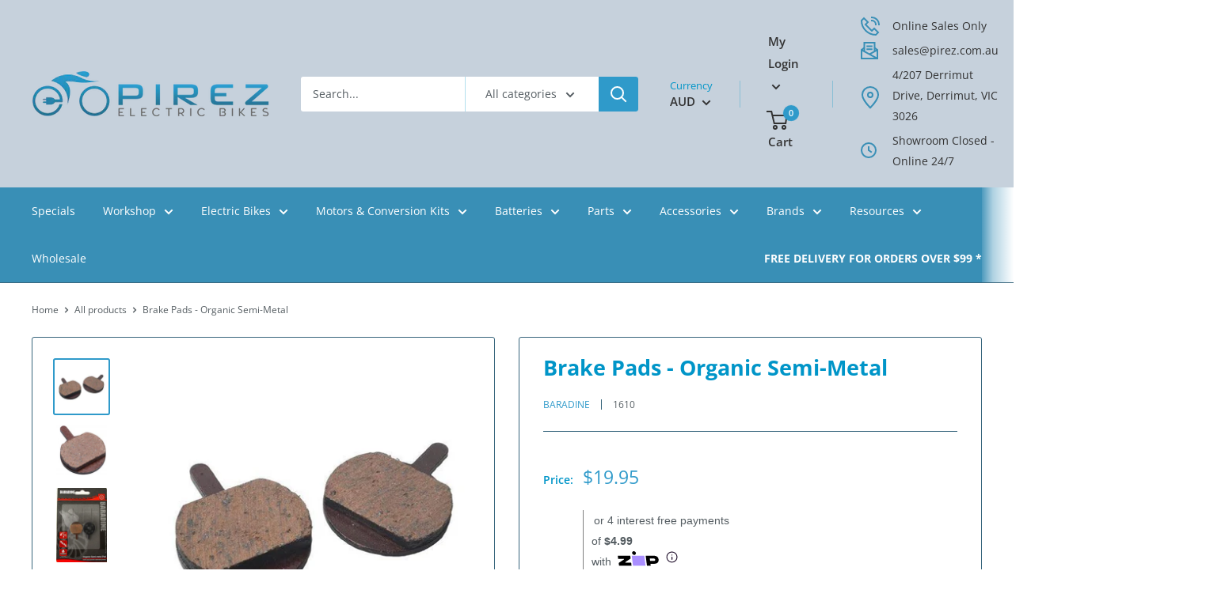

--- FILE ---
content_type: text/html; charset=utf-8
request_url: https://www.pirez.com.au/products/brake-shoes
body_size: 64217
content:
<!doctype html>

<html class="no-js" lang="en">
  <head>
    <meta charset="utf-8"> 
    <meta http-equiv="X-UA-Compatible" content="IE=edge,chrome=1">
    <meta name="viewport" content="width=device-width, initial-scale=1.0, height=device-height, minimum-scale=1.0">
    <meta name="theme-color" content="#2f9aca">
    <meta name="facebook-domain-verification" content="o48u95uoni2zj55a27r88iyy1c2k6s" />
    <!--<meta name="google-site-verification" content="rInO1Y1UuwykD4AUmg3cLfpe_GqGpSH5zo8ae5nj2YY" />-->
   <meta name="google-site-verification" content="5zqfxFmSuIWlAwGcBddhap3cswsOMYUK8IEvi5nqqq4" />
    
<!-- Google Tag Manager -->
<script>(function(w,d,s,l,i){w[l]=w[l]||[];w[l].push({'gtm.start':
new Date().getTime(),event:'gtm.js'});var f=d.getElementsByTagName(s)[0],
j=d.createElement(s),dl=l!='dataLayer'?'&l='+l:'';j.async=true;j.src=
'https://www.googletagmanager.com/gtm.js?id='+i+dl;f.parentNode.insertBefore(j,f);
})(window,document,'script','dataLayer','GTM-K9Z3WDK');</script>
<!-- End Google Tag Manager --><title>Brake Pads - Organic Semi-Metal &ndash; Pirez Electric Bikes
</title><meta name="description" content="Baradine - Disc Brake Pads - Organic Semi Metal Top-quality replacement Brake Pad from Baradine offering reliable and safe braking under tough conditions. Baradine is a well-known name in the cycling industry. High performance Organic Semi-Metal pads, for extreme stopping power with less noise. Size: 1x thick 5.5mm + 1"><link rel="canonical" href="https://www.pirez.com.au/products/brake-shoes"><link rel="shortcut icon" href="//www.pirez.com.au/cdn/shop/files/PIREZ_Electric_Bikes_and_Stuff_Favicon_32x32.png?v=1613782998" type="image/png"><link rel="preload" as="style" href="//www.pirez.com.au/cdn/shop/t/10/assets/theme.scss.css?v=113740433363233528891763985332">

    <meta property="og:type" content="product">
  <meta property="og:title" content="Brake Pads - Organic Semi-Metal"><meta property="og:image" content="http://www.pirez.com.au/cdn/shop/products/Baradine-16102_1024x.jpg?v=1678546550">
    <meta property="og:image:secure_url" content="https://www.pirez.com.au/cdn/shop/products/Baradine-16102_1024x.jpg?v=1678546550"><meta property="og:image" content="http://www.pirez.com.au/cdn/shop/products/Baradine-16101_1024x.jpg?v=1678546550">
    <meta property="og:image:secure_url" content="https://www.pirez.com.au/cdn/shop/products/Baradine-16101_1024x.jpg?v=1678546550"><meta property="og:image" content="http://www.pirez.com.au/cdn/shop/products/Baradine-16103_1024x.jpg?v=1678546550">
    <meta property="og:image:secure_url" content="https://www.pirez.com.au/cdn/shop/products/Baradine-16103_1024x.jpg?v=1678546550"><meta property="product:price:amount" content="19.95">
  <meta property="product:price:currency" content="AUD"><meta property="og:description" content="Baradine - Disc Brake Pads - Organic Semi Metal Top-quality replacement Brake Pad from Baradine offering reliable and safe braking under tough conditions. Baradine is a well-known name in the cycling industry. High performance Organic Semi-Metal pads, for extreme stopping power with less noise. Size: 1x thick 5.5mm + 1"><meta property="og:url" content="https://www.pirez.com.au/products/brake-shoes">
<meta property="og:site_name" content="Pirez Electric Bikes"><meta name="twitter:card" content="summary"><meta name="twitter:title" content="Brake Pads - Organic Semi-Metal">
  <meta name="twitter:description" content="Baradine - Disc Brake Pads - Organic Semi Metal
Top-quality replacement Brake Pad from Baradine offering reliable and safe braking under tough conditions. Baradine is a well-known name in the cycling industry.
High performance Organic Semi-Metal pads, for extreme stopping power with less noise.






Size: 1x thick 5.5mm + 1 standard 4mm
For disc compatible with DSK-400

Model: DS-30

Compatibility: PROMAX DSK-400, PROMAX DSK-601J; PROMAX XNINE
Purpose: hydraulic and mechanical brakes
Type: semi-metallic, resin-cured
Kevlar compound
Huge thermal resistance
Resistance to weather conditions
Included: two bricks = pair = for one wheel






">
  <meta name="twitter:image" content="https://www.pirez.com.au/cdn/shop/products/Baradine-16102_600x600_crop_center.jpg?v=1678546550">
<link rel="preconnect" href="//fonts.shopifycdn.com">
    <link rel="dns-prefetch" href="//productreviews.shopifycdn.com">
    <link rel="dns-prefetch" href="//maps.googleapis.com">
    <link rel="dns-prefetch" href="//maps.gstatic.com">

    <script>window.performance && window.performance.mark && window.performance.mark('shopify.content_for_header.start');</script><meta name="google-site-verification" content="VMS0KF8jUR6kwjNwmFTHHk3dMD1bN5IF6bllVhzR67w">
<meta name="facebook-domain-verification" content="cw9t3y7zvj6gm9vliww6iqv48n9wdb">
<meta name="facebook-domain-verification" content="c76dant7mwadm8boxvm6dl7eo3k88v">
<meta name="google-site-verification" content="DvglM19wOGZHpY4eluG5faOxVdKJIAnL0h8EXx9Hzps">
<meta id="shopify-digital-wallet" name="shopify-digital-wallet" content="/27203764294/digital_wallets/dialog">
<meta name="shopify-checkout-api-token" content="a7a29fa91292fa9dddd5a6c13487d9c8">
<meta id="in-context-paypal-metadata" data-shop-id="27203764294" data-venmo-supported="false" data-environment="production" data-locale="en_US" data-paypal-v4="true" data-currency="AUD">
<link rel="alternate" type="application/json+oembed" href="https://www.pirez.com.au/products/brake-shoes.oembed">
<script async="async" src="/checkouts/internal/preloads.js?locale=en-AU"></script>
<link rel="preconnect" href="https://shop.app" crossorigin="anonymous">
<script async="async" src="https://shop.app/checkouts/internal/preloads.js?locale=en-AU&shop_id=27203764294" crossorigin="anonymous"></script>
<script id="apple-pay-shop-capabilities" type="application/json">{"shopId":27203764294,"countryCode":"AU","currencyCode":"AUD","merchantCapabilities":["supports3DS"],"merchantId":"gid:\/\/shopify\/Shop\/27203764294","merchantName":"Pirez Electric Bikes","requiredBillingContactFields":["postalAddress","email","phone"],"requiredShippingContactFields":["postalAddress","email","phone"],"shippingType":"shipping","supportedNetworks":["visa","masterCard","amex","jcb"],"total":{"type":"pending","label":"Pirez Electric Bikes","amount":"1.00"},"shopifyPaymentsEnabled":true,"supportsSubscriptions":true}</script>
<script id="shopify-features" type="application/json">{"accessToken":"a7a29fa91292fa9dddd5a6c13487d9c8","betas":["rich-media-storefront-analytics"],"domain":"www.pirez.com.au","predictiveSearch":true,"shopId":27203764294,"locale":"en"}</script>
<script>var Shopify = Shopify || {};
Shopify.shop = "pirez-au.myshopify.com";
Shopify.locale = "en";
Shopify.currency = {"active":"AUD","rate":"1.0"};
Shopify.country = "AU";
Shopify.theme = {"name":"HHP May2021","id":120248107078,"schema_name":"Warehouse","schema_version":"1.1.0","theme_store_id":null,"role":"main"};
Shopify.theme.handle = "null";
Shopify.theme.style = {"id":null,"handle":null};
Shopify.cdnHost = "www.pirez.com.au/cdn";
Shopify.routes = Shopify.routes || {};
Shopify.routes.root = "/";</script>
<script type="module">!function(o){(o.Shopify=o.Shopify||{}).modules=!0}(window);</script>
<script>!function(o){function n(){var o=[];function n(){o.push(Array.prototype.slice.apply(arguments))}return n.q=o,n}var t=o.Shopify=o.Shopify||{};t.loadFeatures=n(),t.autoloadFeatures=n()}(window);</script>
<script>
  window.ShopifyPay = window.ShopifyPay || {};
  window.ShopifyPay.apiHost = "shop.app\/pay";
  window.ShopifyPay.redirectState = null;
</script>
<script id="shop-js-analytics" type="application/json">{"pageType":"product"}</script>
<script defer="defer" async type="module" src="//www.pirez.com.au/cdn/shopifycloud/shop-js/modules/v2/client.init-shop-cart-sync_BT-GjEfc.en.esm.js"></script>
<script defer="defer" async type="module" src="//www.pirez.com.au/cdn/shopifycloud/shop-js/modules/v2/chunk.common_D58fp_Oc.esm.js"></script>
<script defer="defer" async type="module" src="//www.pirez.com.au/cdn/shopifycloud/shop-js/modules/v2/chunk.modal_xMitdFEc.esm.js"></script>
<script type="module">
  await import("//www.pirez.com.au/cdn/shopifycloud/shop-js/modules/v2/client.init-shop-cart-sync_BT-GjEfc.en.esm.js");
await import("//www.pirez.com.au/cdn/shopifycloud/shop-js/modules/v2/chunk.common_D58fp_Oc.esm.js");
await import("//www.pirez.com.au/cdn/shopifycloud/shop-js/modules/v2/chunk.modal_xMitdFEc.esm.js");

  window.Shopify.SignInWithShop?.initShopCartSync?.({"fedCMEnabled":true,"windoidEnabled":true});

</script>
<script>
  window.Shopify = window.Shopify || {};
  if (!window.Shopify.featureAssets) window.Shopify.featureAssets = {};
  window.Shopify.featureAssets['shop-js'] = {"shop-cart-sync":["modules/v2/client.shop-cart-sync_DZOKe7Ll.en.esm.js","modules/v2/chunk.common_D58fp_Oc.esm.js","modules/v2/chunk.modal_xMitdFEc.esm.js"],"init-fed-cm":["modules/v2/client.init-fed-cm_B6oLuCjv.en.esm.js","modules/v2/chunk.common_D58fp_Oc.esm.js","modules/v2/chunk.modal_xMitdFEc.esm.js"],"shop-cash-offers":["modules/v2/client.shop-cash-offers_D2sdYoxE.en.esm.js","modules/v2/chunk.common_D58fp_Oc.esm.js","modules/v2/chunk.modal_xMitdFEc.esm.js"],"shop-login-button":["modules/v2/client.shop-login-button_QeVjl5Y3.en.esm.js","modules/v2/chunk.common_D58fp_Oc.esm.js","modules/v2/chunk.modal_xMitdFEc.esm.js"],"pay-button":["modules/v2/client.pay-button_DXTOsIq6.en.esm.js","modules/v2/chunk.common_D58fp_Oc.esm.js","modules/v2/chunk.modal_xMitdFEc.esm.js"],"shop-button":["modules/v2/client.shop-button_DQZHx9pm.en.esm.js","modules/v2/chunk.common_D58fp_Oc.esm.js","modules/v2/chunk.modal_xMitdFEc.esm.js"],"avatar":["modules/v2/client.avatar_BTnouDA3.en.esm.js"],"init-windoid":["modules/v2/client.init-windoid_CR1B-cfM.en.esm.js","modules/v2/chunk.common_D58fp_Oc.esm.js","modules/v2/chunk.modal_xMitdFEc.esm.js"],"init-shop-for-new-customer-accounts":["modules/v2/client.init-shop-for-new-customer-accounts_C_vY_xzh.en.esm.js","modules/v2/client.shop-login-button_QeVjl5Y3.en.esm.js","modules/v2/chunk.common_D58fp_Oc.esm.js","modules/v2/chunk.modal_xMitdFEc.esm.js"],"init-shop-email-lookup-coordinator":["modules/v2/client.init-shop-email-lookup-coordinator_BI7n9ZSv.en.esm.js","modules/v2/chunk.common_D58fp_Oc.esm.js","modules/v2/chunk.modal_xMitdFEc.esm.js"],"init-shop-cart-sync":["modules/v2/client.init-shop-cart-sync_BT-GjEfc.en.esm.js","modules/v2/chunk.common_D58fp_Oc.esm.js","modules/v2/chunk.modal_xMitdFEc.esm.js"],"shop-toast-manager":["modules/v2/client.shop-toast-manager_DiYdP3xc.en.esm.js","modules/v2/chunk.common_D58fp_Oc.esm.js","modules/v2/chunk.modal_xMitdFEc.esm.js"],"init-customer-accounts":["modules/v2/client.init-customer-accounts_D9ZNqS-Q.en.esm.js","modules/v2/client.shop-login-button_QeVjl5Y3.en.esm.js","modules/v2/chunk.common_D58fp_Oc.esm.js","modules/v2/chunk.modal_xMitdFEc.esm.js"],"init-customer-accounts-sign-up":["modules/v2/client.init-customer-accounts-sign-up_iGw4briv.en.esm.js","modules/v2/client.shop-login-button_QeVjl5Y3.en.esm.js","modules/v2/chunk.common_D58fp_Oc.esm.js","modules/v2/chunk.modal_xMitdFEc.esm.js"],"shop-follow-button":["modules/v2/client.shop-follow-button_CqMgW2wH.en.esm.js","modules/v2/chunk.common_D58fp_Oc.esm.js","modules/v2/chunk.modal_xMitdFEc.esm.js"],"checkout-modal":["modules/v2/client.checkout-modal_xHeaAweL.en.esm.js","modules/v2/chunk.common_D58fp_Oc.esm.js","modules/v2/chunk.modal_xMitdFEc.esm.js"],"shop-login":["modules/v2/client.shop-login_D91U-Q7h.en.esm.js","modules/v2/chunk.common_D58fp_Oc.esm.js","modules/v2/chunk.modal_xMitdFEc.esm.js"],"lead-capture":["modules/v2/client.lead-capture_BJmE1dJe.en.esm.js","modules/v2/chunk.common_D58fp_Oc.esm.js","modules/v2/chunk.modal_xMitdFEc.esm.js"],"payment-terms":["modules/v2/client.payment-terms_Ci9AEqFq.en.esm.js","modules/v2/chunk.common_D58fp_Oc.esm.js","modules/v2/chunk.modal_xMitdFEc.esm.js"]};
</script>
<script>(function() {
  var isLoaded = false;
  function asyncLoad() {
    if (isLoaded) return;
    isLoaded = true;
    var urls = ["https:\/\/chimpstatic.com\/mcjs-connected\/js\/users\/1fbed1f7965f593fc32be2c4b\/bc16f66eea7c84afd2fdecb2c.js?shop=pirez-au.myshopify.com","https:\/\/app.covet.pics\/covet-pics-widget-inject.js?shop=pirez-au.myshopify.com","https:\/\/static.klaviyo.com\/onsite\/js\/klaviyo.js?company_id=VYZ2n6\u0026shop=pirez-au.myshopify.com","\/\/cdn.shopify.com\/proxy\/6ce6744c9d79e82e196195effa6ed6fe0125b55050a86b57f44a8ba67a902eb8\/tabs.tkdigital.dev\/scripts\/ne_smart_tabs_e3697b821ed7088e126d7e1125c2031b.js?shop=pirez-au.myshopify.com\u0026sp-cache-control=cHVibGljLCBtYXgtYWdlPTkwMA"];
    for (var i = 0; i < urls.length; i++) {
      var s = document.createElement('script');
      s.type = 'text/javascript';
      s.async = true;
      s.src = urls[i];
      var x = document.getElementsByTagName('script')[0];
      x.parentNode.insertBefore(s, x);
    }
  };
  if(window.attachEvent) {
    window.attachEvent('onload', asyncLoad);
  } else {
    window.addEventListener('load', asyncLoad, false);
  }
})();</script>
<script id="__st">var __st={"a":27203764294,"offset":39600,"reqid":"81362360-bfb7-4ddf-9c0a-d0dfcb58a8bd-1769291852","pageurl":"www.pirez.com.au\/products\/brake-shoes","u":"311b7d6da9f3","p":"product","rtyp":"product","rid":7099131068486};</script>
<script>window.ShopifyPaypalV4VisibilityTracking = true;</script>
<script id="captcha-bootstrap">!function(){'use strict';const t='contact',e='account',n='new_comment',o=[[t,t],['blogs',n],['comments',n],[t,'customer']],c=[[e,'customer_login'],[e,'guest_login'],[e,'recover_customer_password'],[e,'create_customer']],r=t=>t.map((([t,e])=>`form[action*='/${t}']:not([data-nocaptcha='true']) input[name='form_type'][value='${e}']`)).join(','),a=t=>()=>t?[...document.querySelectorAll(t)].map((t=>t.form)):[];function s(){const t=[...o],e=r(t);return a(e)}const i='password',u='form_key',d=['recaptcha-v3-token','g-recaptcha-response','h-captcha-response',i],f=()=>{try{return window.sessionStorage}catch{return}},m='__shopify_v',_=t=>t.elements[u];function p(t,e,n=!1){try{const o=window.sessionStorage,c=JSON.parse(o.getItem(e)),{data:r}=function(t){const{data:e,action:n}=t;return t[m]||n?{data:e,action:n}:{data:t,action:n}}(c);for(const[e,n]of Object.entries(r))t.elements[e]&&(t.elements[e].value=n);n&&o.removeItem(e)}catch(o){console.error('form repopulation failed',{error:o})}}const l='form_type',E='cptcha';function T(t){t.dataset[E]=!0}const w=window,h=w.document,L='Shopify',v='ce_forms',y='captcha';let A=!1;((t,e)=>{const n=(g='f06e6c50-85a8-45c8-87d0-21a2b65856fe',I='https://cdn.shopify.com/shopifycloud/storefront-forms-hcaptcha/ce_storefront_forms_captcha_hcaptcha.v1.5.2.iife.js',D={infoText:'Protected by hCaptcha',privacyText:'Privacy',termsText:'Terms'},(t,e,n)=>{const o=w[L][v],c=o.bindForm;if(c)return c(t,g,e,D).then(n);var r;o.q.push([[t,g,e,D],n]),r=I,A||(h.body.append(Object.assign(h.createElement('script'),{id:'captcha-provider',async:!0,src:r})),A=!0)});var g,I,D;w[L]=w[L]||{},w[L][v]=w[L][v]||{},w[L][v].q=[],w[L][y]=w[L][y]||{},w[L][y].protect=function(t,e){n(t,void 0,e),T(t)},Object.freeze(w[L][y]),function(t,e,n,w,h,L){const[v,y,A,g]=function(t,e,n){const i=e?o:[],u=t?c:[],d=[...i,...u],f=r(d),m=r(i),_=r(d.filter((([t,e])=>n.includes(e))));return[a(f),a(m),a(_),s()]}(w,h,L),I=t=>{const e=t.target;return e instanceof HTMLFormElement?e:e&&e.form},D=t=>v().includes(t);t.addEventListener('submit',(t=>{const e=I(t);if(!e)return;const n=D(e)&&!e.dataset.hcaptchaBound&&!e.dataset.recaptchaBound,o=_(e),c=g().includes(e)&&(!o||!o.value);(n||c)&&t.preventDefault(),c&&!n&&(function(t){try{if(!f())return;!function(t){const e=f();if(!e)return;const n=_(t);if(!n)return;const o=n.value;o&&e.removeItem(o)}(t);const e=Array.from(Array(32),(()=>Math.random().toString(36)[2])).join('');!function(t,e){_(t)||t.append(Object.assign(document.createElement('input'),{type:'hidden',name:u})),t.elements[u].value=e}(t,e),function(t,e){const n=f();if(!n)return;const o=[...t.querySelectorAll(`input[type='${i}']`)].map((({name:t})=>t)),c=[...d,...o],r={};for(const[a,s]of new FormData(t).entries())c.includes(a)||(r[a]=s);n.setItem(e,JSON.stringify({[m]:1,action:t.action,data:r}))}(t,e)}catch(e){console.error('failed to persist form',e)}}(e),e.submit())}));const S=(t,e)=>{t&&!t.dataset[E]&&(n(t,e.some((e=>e===t))),T(t))};for(const o of['focusin','change'])t.addEventListener(o,(t=>{const e=I(t);D(e)&&S(e,y())}));const B=e.get('form_key'),M=e.get(l),P=B&&M;t.addEventListener('DOMContentLoaded',(()=>{const t=y();if(P)for(const e of t)e.elements[l].value===M&&p(e,B);[...new Set([...A(),...v().filter((t=>'true'===t.dataset.shopifyCaptcha))])].forEach((e=>S(e,t)))}))}(h,new URLSearchParams(w.location.search),n,t,e,['guest_login'])})(!0,!0)}();</script>
<script integrity="sha256-4kQ18oKyAcykRKYeNunJcIwy7WH5gtpwJnB7kiuLZ1E=" data-source-attribution="shopify.loadfeatures" defer="defer" src="//www.pirez.com.au/cdn/shopifycloud/storefront/assets/storefront/load_feature-a0a9edcb.js" crossorigin="anonymous"></script>
<script crossorigin="anonymous" defer="defer" src="//www.pirez.com.au/cdn/shopifycloud/storefront/assets/shopify_pay/storefront-65b4c6d7.js?v=20250812"></script>
<script data-source-attribution="shopify.dynamic_checkout.dynamic.init">var Shopify=Shopify||{};Shopify.PaymentButton=Shopify.PaymentButton||{isStorefrontPortableWallets:!0,init:function(){window.Shopify.PaymentButton.init=function(){};var t=document.createElement("script");t.src="https://www.pirez.com.au/cdn/shopifycloud/portable-wallets/latest/portable-wallets.en.js",t.type="module",document.head.appendChild(t)}};
</script>
<script data-source-attribution="shopify.dynamic_checkout.buyer_consent">
  function portableWalletsHideBuyerConsent(e){var t=document.getElementById("shopify-buyer-consent"),n=document.getElementById("shopify-subscription-policy-button");t&&n&&(t.classList.add("hidden"),t.setAttribute("aria-hidden","true"),n.removeEventListener("click",e))}function portableWalletsShowBuyerConsent(e){var t=document.getElementById("shopify-buyer-consent"),n=document.getElementById("shopify-subscription-policy-button");t&&n&&(t.classList.remove("hidden"),t.removeAttribute("aria-hidden"),n.addEventListener("click",e))}window.Shopify?.PaymentButton&&(window.Shopify.PaymentButton.hideBuyerConsent=portableWalletsHideBuyerConsent,window.Shopify.PaymentButton.showBuyerConsent=portableWalletsShowBuyerConsent);
</script>
<script data-source-attribution="shopify.dynamic_checkout.cart.bootstrap">document.addEventListener("DOMContentLoaded",(function(){function t(){return document.querySelector("shopify-accelerated-checkout-cart, shopify-accelerated-checkout")}if(t())Shopify.PaymentButton.init();else{new MutationObserver((function(e,n){t()&&(Shopify.PaymentButton.init(),n.disconnect())})).observe(document.body,{childList:!0,subtree:!0})}}));
</script>
<link id="shopify-accelerated-checkout-styles" rel="stylesheet" media="screen" href="https://www.pirez.com.au/cdn/shopifycloud/portable-wallets/latest/accelerated-checkout-backwards-compat.css" crossorigin="anonymous">
<style id="shopify-accelerated-checkout-cart">
        #shopify-buyer-consent {
  margin-top: 1em;
  display: inline-block;
  width: 100%;
}

#shopify-buyer-consent.hidden {
  display: none;
}

#shopify-subscription-policy-button {
  background: none;
  border: none;
  padding: 0;
  text-decoration: underline;
  font-size: inherit;
  cursor: pointer;
}

#shopify-subscription-policy-button::before {
  box-shadow: none;
}

      </style>

<script>window.performance && window.performance.mark && window.performance.mark('shopify.content_for_header.end');</script>

<script>
    window.BOLD = window.BOLD || {};
        window.BOLD.options = window.BOLD.options || {};
        window.BOLD.options.settings = window.BOLD.options.settings || {};
        window.BOLD.options.settings.v1_variant_mode = window.BOLD.options.settings.v1_variant_mode || true;
        window.BOLD.options.settings.hybrid_fix_auto_insert_inputs =
        window.BOLD.options.settings.hybrid_fix_auto_insert_inputs || true;
</script>

<script>window.BOLD = window.BOLD || {};
    window.BOLD.common = window.BOLD.common || {};
    window.BOLD.common.Shopify = window.BOLD.common.Shopify || {};
    window.BOLD.common.Shopify.shop = {
      domain: 'www.pirez.com.au',
      permanent_domain: 'pirez-au.myshopify.com',
      url: 'https://www.pirez.com.au',
      secure_url: 'https://www.pirez.com.au',
      money_format: "${{amount}}",
      currency: "AUD"
    };
    window.BOLD.common.Shopify.customer = {
      id: null,
      tags: null,
    };
    window.BOLD.common.Shopify.cart = {"note":null,"attributes":{},"original_total_price":0,"total_price":0,"total_discount":0,"total_weight":0.0,"item_count":0,"items":[],"requires_shipping":false,"currency":"AUD","items_subtotal_price":0,"cart_level_discount_applications":[],"checkout_charge_amount":0};
    window.BOLD.common.template = 'product';window.BOLD.common.Shopify.formatMoney = function(money, format) {
        function n(t, e) {
            return "undefined" == typeof t ? e : t
        }
        function r(t, e, r, i) {
            if (e = n(e, 2),
                r = n(r, ","),
                i = n(i, "."),
            isNaN(t) || null == t)
                return 0;
            t = (t / 100).toFixed(e);
            var o = t.split(".")
                , a = o[0].replace(/(\d)(?=(\d\d\d)+(?!\d))/g, "$1" + r)
                , s = o[1] ? i + o[1] : "";
            return a + s
        }
        "string" == typeof money && (money = money.replace(".", ""));
        var i = ""
            , o = /\{\{\s*(\w+)\s*\}\}/
            , a = format || window.BOLD.common.Shopify.shop.money_format || window.Shopify.money_format || "$ {{ amount }}";
        switch (a.match(o)[1]) {
            case "amount":
                i = r(money, 2, ",", ".");
                break;
            case "amount_no_decimals":
                i = r(money, 0, ",", ".");
                break;
            case "amount_with_comma_separator":
                i = r(money, 2, ".", ",");
                break;
            case "amount_no_decimals_with_comma_separator":
                i = r(money, 0, ".", ",");
                break;
            case "amount_with_space_separator":
                i = r(money, 2, " ", ",");
                break;
            case "amount_no_decimals_with_space_separator":
                i = r(money, 0, " ", ",");
                break;
            case "amount_with_apostrophe_separator":
                i = r(money, 2, "'", ".");
                break;
        }
        return a.replace(o, i);
    };
    window.BOLD.common.Shopify.saveProduct = function (handle, product) {
      if (typeof handle === 'string' && typeof window.BOLD.common.Shopify.products[handle] === 'undefined') {
        if (typeof product === 'number') {
          window.BOLD.common.Shopify.handles[product] = handle;
          product = { id: product };
        }
        window.BOLD.common.Shopify.products[handle] = product;
      }
    };
    window.BOLD.common.Shopify.saveVariant = function (variant_id, variant) {
      if (typeof variant_id === 'number' && typeof window.BOLD.common.Shopify.variants[variant_id] === 'undefined') {
        window.BOLD.common.Shopify.variants[variant_id] = variant;
      }
    };window.BOLD.common.Shopify.products = window.BOLD.common.Shopify.products || {};
    window.BOLD.common.Shopify.variants = window.BOLD.common.Shopify.variants || {};
    window.BOLD.common.Shopify.handles = window.BOLD.common.Shopify.handles || {};window.BOLD.common.Shopify.saveProduct("brake-shoes", 7099131068486);window.BOLD.common.Shopify.saveVariant(40526760476742, { product_id: 7099131068486, product_handle: "brake-shoes", price: 1995, group_id: '', csp_metafield: {}});window.BOLD.apps_installed = {"Product Options":2,"Product Upsell":3} || {};window.BOLD.common.Shopify.metafields = window.BOLD.common.Shopify.metafields || {};window.BOLD.common.Shopify.metafields["bold_rp"] = {};window.BOLD.common.Shopify.metafields["bold_csp_defaults"] = {};window.BOLD.common.cacheParams = window.BOLD.common.cacheParams || {};
    window.BOLD.common.cacheParams.options = 1668003977;
</script>

<script>
    window.BOLD.common.cacheParams.options = 1768764109;
</script>
<link href="//www.pirez.com.au/cdn/shop/t/10/assets/bold-options.css?v=159915369577418540191733750130" rel="stylesheet" type="text/css" media="all" />
<script defer src="https://options.shopapps.site/js/options.js"></script>

     

    <script>
      // This allows to expose several variables to the global scope, to be used in scripts
      window.theme = {
        template: "product",
        localeRootUrl: '',
        shopCurrency: "AUD",
        cartCount: 0,
        customerId: null,
        moneyFormat: "${{amount}}",
        moneyWithCurrencyFormat: "${{amount}} AUD",
        useNativeMultiCurrency: true,
        currencyConversionEnabled: false,
        currencyConversionMoneyFormat: "money_format",
        currencyConversionRoundAmounts: false,
        showDiscount: true,
        discountMode: "saving",
        searchMode: "product",
        cartType: "page"
      };

      window.languages = {
        collectionOnSaleLabel: "Save {{savings}}",
        productFormUnavailable: "Unavailable",
        productFormAddToCart: "Add to cart",
        productFormSoldOut: "Sold out",
        shippingEstimatorNoResults: "No shipping could be found for your address.",
        shippingEstimatorOneResult: "There is one shipping rate for your address:",
        shippingEstimatorMultipleResults: "There are {{count}} shipping rates for your address:",
        shippingEstimatorErrors: "There are some errors:"
      };

      window.lazySizesConfig = {
        loadHidden: false,
        hFac: 0.8,
        expFactor: 3,
        customMedia: {
          '--phone': '(max-width: 640px)',
          '--tablet': '(min-width: 641px) and (max-width: 1023px)',
          '--lap': '(min-width: 1024px)'
        }
      };

      document.documentElement.className = document.documentElement.className.replace('no-js', 'js');

      // This code is done to force reload the page when the back button is hit (which allows to fix stale data on cart, for instance)
      if (performance.navigation.type === 2) {
        location.reload(true);
      }
    </script>

    <script src="//www.pirez.com.au/cdn/shop/t/10/assets/lazysizes.min.js?v=38423348123636194381620775979" async></script>

    
<script src="//polyfill-fastly.net/v3/polyfill.min.js?unknown=polyfill&features=fetch,Element.prototype.closest,Element.prototype.matches,Element.prototype.remove,Element.prototype.classList,Array.prototype.includes,Array.prototype.fill,String.prototype.includes,String.prototype.padStart,Object.assign,CustomEvent,Intl,URL,DOMTokenList,IntersectionObserver,IntersectionObserverEntry" defer></script>
    <script src="//www.pirez.com.au/cdn/shop/t/10/assets/libs.min.js?v=123958168626839399821620775980" defer></script>
    <script src="//www.pirez.com.au/cdn/shop/t/10/assets/theme.js?v=140638244469756237881620775981" defer></script>
    <script src="//www.pirez.com.au/cdn/shop/t/10/assets/custom.js?v=90373254691674712701620775976" defer></script>

    <link rel="stylesheet" href="//www.pirez.com.au/cdn/shop/t/10/assets/theme.scss.css?v=113740433363233528891763985332">
    
    <script src="https://code.jquery.com/jquery-3.5.0.min.js" integrity="sha256-xNzN2a4ltkB44Mc/Jz3pT4iU1cmeR0FkXs4pru/JxaQ=" crossorigin="anonymous"></script>
    
  <script src='https://ha-product-option.nyc3.digitaloceanspaces.com/assets/api/v1/hulkcode.js' defer='defer'></script>

<!-- check for active ws customer --><!-- add querystring to search in test mode -->

<!-- redirect to ws-cart -->

<!-- ajax data  -->


<!-- product data -->

  
   <span id="wsgReloadPrices_Window" style="display: none"></span>
  <div class="wsg-collections-list-7099131068486" style="display:none">[{"id":160898809926,"handle":"brakes","updated_at":"2025-12-01T23:17:06+11:00","published_at":"2020-08-07T17:02:49+10:00","sort_order":"best-selling","template_suffix":"","published_scope":"web","title":"Brakes","body_html":""},{"id":160952090694,"handle":"all","title":"Products","updated_at":"2026-01-10T23:12:03+11:00","body_html":"\u003ch1\u003eElectric bike product range\u003c\/h1\u003e\n\u003cp\u003ePirez have a massive range of electric bike products, spare parts and accessories to suit all your electric biking needs.\u003c\/p\u003e\n\u003cp\u003eWe specialise particularly in Bafang motors and conversion kits.\u003c\/p\u003e\n\u003cp\u003ePlease contact our Sales if you cannot find an item you need.\u003c\/p\u003e","published_at":"2020-08-13T16:04:46+10:00","sort_order":"alpha-asc","template_suffix":"","disjunctive":false,"rules":[{"column":"type","relation":"not_equals","condition":"mw_hidden_cart_fee"},{"column":"type","relation":"not_equals","condition":"Product Fee"},{"column":"type","relation":"not_equals","condition":"mw_product_option"},{"column":"type","relation":"not_equals","condition":"mw_motivator_product"},{"column":"type","relation":"not_equals","condition":"mw_product_option_cloned"},{"column":"type","relation":"not_contains","condition":"OPTIONS_HIDDEN_PRODUCT"}],"published_scope":"web"},{"id":272621142086,"handle":"spare-parts","title":"Spare Parts","updated_at":"2026-01-10T23:12:03+11:00","body_html":"","published_at":"2023-11-14T23:40:48+11:00","sort_order":"best-selling","template_suffix":"","disjunctive":true,"rules":[{"column":"type","relation":"equals","condition":"Bike Parts"},{"column":"type","relation":"equals","condition":"Motor Parts"},{"column":"type","relation":"equals","condition":"Parts"}],"published_scope":"web"}]</div>
  <div class="wsg-product-tags-7099131068486" style="display:none">["Group_Brakes"]</div>


<script>
//==========================================
//      Set global liquid variables
//==========================================
  //general variables
  var wsgVersion = 5.0;
  var wsgActive = true;
  var isWsgCustomer = false;
  var wsgRunCollection;
  var wsgBetaRestrictedCart = true;
  var wsgCollectionObserver;
  var wsgRunProduct;
  var wsgRunCart;
  var wsgCartObserver = false;
  var wsgShopCountryCode = "AU";
  var wsgRunSinglePage;
  var wsgRunSignup;
  //AJAX variables
  var wsgRunAjax;
  var wsgAjaxCart; 
  var runProxy;
  var hideDomElements = [".search-bar__item-price", ".hideWsg"]; 
  var wsgData = {"hostedStore":{"branding":{"isShowLogo":true},"accountPage":{"title":"My Account"},"cartPage":{"description":"","title":"Your Cart"},"catalogPage":{"collections":[],"hideSoldOut":false,"imageAspectRatio":"adaptToImage","numberOfColumns":4,"productsPerPage":12},"spofPage":{"description":"","title":"Quick Order Form"},"colorSettings":{"background":"#FFFFFF","primaryColor":"#000000","secondaryColor":"#FFFFFF","textColor":"#000000"},"footer":{"privacyPolicy":false,"termsOfService":false},"bannerText":"You are logged in to your wholesale account"},"translations":{"custom":false,"enable":false,"language":"english","translateBasedOnMarket":true},"shop_preferences":{"cart":{"note":{"description":"","isRequired":false},"poNumber":{"isRequired":false,"isShow":false},"termsAndConditions":{"isEnable":false,"text":""}},"exclusionsAndLocksSettings":{},"transitions":{"showTransitions":true,"installedTransitions":true},"retailPrice":{"enable":true,"strikethrough":true,"lowerOpacity":true,"label":"*RRP"},"checkInventory":true,"showShipPartial":true,"exclusions":["Excluded"],"autoBackorder":true,"taxRate":-1,"draftNotification":true,"hideExclusions":true,"minOrder":-1,"customWholesaleDiscountLabel":"","marketSetting":false,"taxLabel":"","includeTaxInPriceRule":false},"page_styles":{"btnClasses":"","proxyMargin":0,"shipMargin":50},"volume_discounts":{"quantity_discounts":{"enabled":false,"products":[],"collections":[]},"settings":{"product_price_table":{},"custom_messages":{"custom_banner":{"banner_default":true,"banner_input":"Spend {{$}}, receive {{%}} off of your order."},"custom_success":{"success_default":true,"success_input":"Congratulations!  You received {{%}} off of your order!"}}},"discounts":[],"enabled":false},"shipping_rates":{"handlingFee":-1,"itemReservationOnInternational":{"isEnabledCustomReservationTime":false,"isReserveInventory":false,"reserveInventoryDays":60},"internationalMsg":{"title":"Thank you for your order.","message":"Because you are outside of our home country we will calculate your shipping and send you an invoice shortly."},"localPickup":{"fee":-1,"instructions":"","isEnabled":false,"locations":[],"minOrderPrice":0,"pickupTime":""},"localDelivery":{"isEnabled":true,"minOrderPrice":0},"useShopifyDefault":false,"freeShippingMin":-1,"fixedPercent":-1,"flatRate":-1,"redirectInternational":false,"ignoreAll":true,"ignoreCarrierRates":true,"autoApplyLowestRate":true,"customShippingRateLabel":"","deliveryTime":"","ignoreShopifyFreeRates":false,"isIncludeLocalDeliveryInLowestRate":true},"single_page":{"collapseCollections":null,"excludeCollections":{"gid://shopify/Collection/160899104838":{"title":"Motor Parts","id":"gid://shopify/Collection/160899104838","handle":"motor-components"},"gid://shopify/Collection/162964340806":{"title":"Specials","id":"gid://shopify/Collection/162964340806","handle":"specials"},"gid://shopify/Collection/156713287750":{"title":"Accessories","id":"gid://shopify/Collection/156713287750","handle":"accessories"},"gid://shopify/Collection/160902283334":{"title":"Batteries","id":"gid://shopify/Collection/160902283334","handle":"electric-bike-batteries"},"gid://shopify/Collection/162869182534":{"title":"Motors & Conversion Kits","id":"gid://shopify/Collection/162869182534","handle":"electric-bike-conversion-kits"},"gid://shopify/Collection/161520025670":{"title":"Spare Parts","id":"gid://shopify/Collection/161520025670","handle":"all-parts"},"gid://shopify/Collection/160901988422":{"title":"Electric Bikes","id":"gid://shopify/Collection/160901988422","handle":"all-electric-bikes"},"gid://shopify/Collection/163082174534":{"title":"New Products","id":"gid://shopify/Collection/163082174534","handle":"new-products-1"},"gid://shopify/Collection/160898154566":{"title":"Refurbished Products","id":"gid://shopify/Collection/160898154566","handle":"refurbished-products"}},"menuAction":"include","message":"Use this form to add or modify items in your cart.","linkInCart":true,"isHideSPOFbtn":false,"isShowInventoryInfo":true,"isShowSku":true,"spofButtonText":"Quick Order Form"},"net_orders":{"netRedirect":{"title":"Thank you for your order!","message":"","autoEmail":false},"netTag":"Terms","enabled":true,"autoPending":false,"defaultPaymentTermsTemplateId":"","netTags":[],"isEnabledCustomReservationTime":false,"isReserveInventory":false,"reserveInventoryDays":60},"customer":{"signup":{"autoInvite":false,"autoTags":[""],"message":"","taxExempt":false},"loginMessage":"Log in to your wholesale account here.","accountMessage":"","redirectMessage":"Keep an eye on your email. As soon as we verify your account we will send you an email with a link to set up your password and start shopping.","accountPendingTitle":"Account Created!"},"quantity":{"cart":{},"collections":[],"migratedToCurrent":true,"products":[]},"customerSegments":{"wsSegment":{},"retailSegment":{}},"activeTags":["Wholesale"],"discounts":[{"tags":"Wholesale","discountType":"fixed","amount":75500,"scope":"product","collectionId":null,"product_id":4715025989702,"title":"BBS01B 36V 250W Bafang Mid Drive Kit","variants":[],"_id":"63227afce53c6f00162bdfb2"},{"tags":"Wholesale","discountType":"fixed","amount":77400,"scope":"product","collectionId":null,"product_id":4715026022470,"title":"BBS01B 36V 350W Bafang Mid Drive Kit","variants":[],"_id":"63227b1bb8b90a0016be336c"},{"tags":"Wholesale","discountType":"fixed","amount":83000,"scope":"product","collectionId":null,"product_id":4715023990854,"title":"BBS02B 36V 500W Bafang Mid Drive Kit","variants":[],"_id":"63227b3a5010fa0016c5eed3"},{"tags":"Wholesale","discountType":"fixed","amount":83000,"scope":"product","collectionId":null,"product_id":4715024023622,"title":"BBS02B 48V 750W Bafang Mid Drive Kit","variants":[],"_id":"63227b5eb6cd1a00168da0c9"},{"tags":"Wholesale","discountType":"fixed","amount":109500,"scope":"product","collectionId":null,"product_id":4715030413382,"title":"BBSHD 52V 1000W (100mm) Bafang Mid Drive Kit","variants":[],"_id":"63227ad95010fa0016c5edee"},{"tags":"Wholesale","discountType":"fixed","amount":109500,"scope":"product","collectionId":null,"product_id":4715030446150,"title":"BBSHD 52V 1000W (120mm) Bafang Mid Drive Kit","variants":[],"_id":"63227ae71aee7d0016b6d8bb"},{"tags":"Wholesale","discountType":"fixed","amount":105500,"scope":"product","collectionId":null,"product_id":4715024089158,"title":"BBSHD 52V 1000W (68mm) Bafang Mid Drive Kit","variants":[],"_id":"63227b6dc553f90016b21013"},{"tags":"Wholesale","discountType":"fixed","amount":112500,"scope":"product","collectionId":null,"product_id":4715028152390,"title":"Bafang Ultra Kit (G510)","variants":[],"_id":"62fd983821fdc20016205f79"},{"tags":"Wholesale","discountType":"fixed","amount":98500,"scope":"product","collectionId":null,"product_id":4715038343238,"title":"Bafang Ultra (G510) Motor Only","variants":[],"_id":"60d1df23a606c20041cdccb0"},{"tags":"Wholesale","discountType":"fixed","amount":61500,"scope":"product","collectionId":null,"product_id":4715028283462,"title":"BBS01B 36v 250w Bafang Motor","variants":[],"_id":"63227dbe74d0bd0016230393"},{"tags":"Wholesale","discountType":"fixed","amount":63500,"scope":"product","collectionId":null,"product_id":4715028316230,"title":"BBS01B 36v 350w Bafang Motor","variants":[],"_id":"63227c2a3dacb7001617ca6f"},{"tags":"Wholesale","discountType":"fixed","amount":69900,"scope":"product","collectionId":null,"product_id":4715028348998,"title":"BBS02B 36V 500W Bafang Motor","variants":[],"_id":"63227c0a6f69410016460023"},{"tags":"Wholesale","discountType":"fixed","amount":69900,"scope":"product","collectionId":null,"product_id":4715027365958,"title":"BBS02B 48V 750W Bafang Motor","variants":[],"_id":"63227bdd5010fa0016c5efdd"},{"tags":"Wholesale","discountType":"fixed","amount":92000,"scope":"product","collectionId":null,"product_id":4715028643910,"title":"BBSHD 52V 1000W (100mm) Bafang Motor","variants":[],"_id":"63227e30b0ada2001607087b"},{"tags":"Wholesale","discountType":"fixed","amount":92000,"scope":"product","collectionId":null,"product_id":4715028676678,"title":"BBSHD 52V 1000W (120mm) Bafang Motor","variants":[],"_id":"63227e1d92b4fc001680c241"},{"tags":"Wholesale","discountType":"fixed","amount":92000,"scope":"product","collectionId":null,"product_id":4715028611142,"title":"BBSHD 52V 1000W (68mm) Bafang Motor","variants":[],"_id":"63227e0999e6350016952821"},{"tags":"Wholesale","discountType":"fixed","amount":2395,"scope":"product","collectionId":null,"product_id":4715024285766,"title":"2 to 1 Cable - Y splitter","variants":[],"_id":"60d1e2b6a96fa60041d798ec"},{"tags":"Wholesale","discountType":"fixed","amount":2495,"scope":"product","collectionId":null,"product_id":4715024941126,"title":"Bafang Brake Levers","variants":[],"_id":"60d1e2b6a96fa60041d798ed"},{"tags":"Wholesale","discountType":"fixed","amount":440,"scope":"product","collectionId":null,"product_id":4715026939974,"title":"BBS Chainring Spacer 1.2mm","variants":[],"_id":"60d1e2b6a96fa60041d798ee"},{"tags":"Wholesale","discountType":"fixed","amount":440,"scope":"product","collectionId":null,"product_id":4715026874438,"title":"BBSHD Chainring Spacer 1.2mm","variants":[],"_id":"60d1e2b6a96fa60041d798ef"},{"tags":"Wholesale","discountType":"fixed","amount":2495,"scope":"product","collectionId":null,"product_id":4715024646214,"title":"Chainring Adapter - Standard 104mm (BBS01B & BBS02B)","variants":[],"_id":"60d1e2b6a96fa60041d798f0"},{"tags":"Wholesale","discountType":"fixed","amount":2495,"scope":"product","collectionId":null,"product_id":4715027529798,"title":"Chainring Adapter - Standard 104mm (BBSHD)","variants":[],"_id":"60d1e2b6a96fa60041d798f1"},{"tags":"Wholesale","discountType":"fixed","amount":2495,"scope":"product","collectionId":null,"product_id":4715024678982,"title":"Chainring Adapter - Standard 130mm  (BBS01B & BBS02B)","variants":[],"_id":"60d1e2b6a96fa60041d798f2"},{"tags":"Wholesale","discountType":"fixed","amount":14850,"scope":"product","collectionId":null,"product_id":4715028709446,"title":"Controller for Bafang 36v 250w BBS01-B Mid Drive Kit","variants":[],"_id":"60d1e2b6a96fa60041d798f3"},{"tags":"Wholesale","discountType":"fixed","amount":14850,"scope":"product","collectionId":null,"product_id":4715028742214,"title":"Controller for Bafang 36v 350w BBS01-B Mid Drive Kit","variants":[],"_id":"60d1e2b6a96fa60041d798f4"},{"tags":"Wholesale","discountType":"fixed","amount":14850,"scope":"product","collectionId":null,"product_id":4715028774982,"title":"Controller for Bafang 36v 500w BBS02-B Mid Drive Kit","variants":[],"_id":"60d1e2b6a96fa60041d798f5"},{"tags":"Wholesale","discountType":"fixed","amount":14850,"scope":"product","collectionId":null,"product_id":4715028807750,"title":"Controller for Bafang 48v 750w BBS02-B Mid Drive Kit","variants":[],"_id":"60d1e2b6a96fa60041d798f6"},{"tags":"Wholesale","discountType":"fixed","amount":21780,"scope":"product","collectionId":null,"product_id":4715027628102,"title":"Controller for Bafang BBSHD 1000W Mid Drive motors","variants":[],"_id":"60d1e2b6a96fa60041d798f7"},{"tags":"Wholesale","discountType":"fixed","amount":2295,"scope":"product","collectionId":null,"product_id":4715024220230,"title":"Gear/throttle/brake extension cable","variants":[],"_id":"60d1e2b6a96fa60041d798f8"},{"tags":"Wholesale","discountType":"fixed","amount":2895,"scope":"product","collectionId":null,"product_id":4715024252998,"title":"Inline Brake Sensors","variants":[],"_id":"60d1e2b6a96fa60041d798f9"},{"tags":"Wholesale","discountType":"fixed","amount":2295,"scope":"product","collectionId":null,"product_id":4715025236038,"title":"LCD Display To Main Extension Cable","variants":[],"_id":"60d1e2b6a96fa60041d798fa"},{"tags":"Wholesale","discountType":"fixed","amount":3995,"scope":"product","collectionId":null,"product_id":4715026350150,"title":"Main Cable","variants":[],"_id":"60d1e2b6a96fa60041d798fb"},{"tags":"Wholesale","discountType":"fixed","amount":2495,"scope":"product","collectionId":null,"product_id":4868673306694,"title":"Main Cable Extension","variants":[],"_id":"60d1e2b6a96fa60041d798fc"},{"tags":"Wholesale","discountType":"fixed","amount":2200,"scope":"product","collectionId":null,"product_id":4715028545606,"title":"Set of 170mm Crank Arms","variants":[],"_id":"60d1e301f5309000416ef00d"},{"tags":"Wholesale","discountType":"fixed","amount":2200,"scope":"product","collectionId":null,"product_id":4715026382918,"title":"Set of Crank Arms 152mm","variants":[],"_id":"60d1e301f5309000416ef00e"},{"tags":"Wholesale","discountType":"fixed","amount":1750,"scope":"product","collectionId":null,"product_id":4772049387590,"title":"Pirez - Bottom Bracket Spacers - Fit Kit","variants":[],"_id":"60d1e35eb23b430041a76178"},{"tags":"Wholesale","discountType":"fixed","amount":4895,"scope":"product","collectionId":null,"product_id":4772051812422,"title":"Press Fit Bottom Bracket Sleeve","variants":[],"_id":"60d1e35eb23b430041a76179"},{"tags":"Wholesale","discountType":"fixed","amount":17500,"scope":"product","collectionId":null,"product_id":4715026415686,"title":"BBS Drivetrain","variants":[],"_id":"60d1e6531017150041f9a343"},{"tags":"Wholesale","discountType":"fixed","amount":2210,"scope":"product","collectionId":null,"product_id":4715026448454,"title":"BBS Freewheel Clutch","variants":[],"_id":"60d1e6531017150041f9a344"},{"tags":"Wholesale","discountType":"fixed","amount":2195,"scope":"product","collectionId":null,"product_id":4715028906054,"title":"BBS PAS Magnet","variants":[],"_id":"60d1e6531017150041f9a345"},{"tags":"Wholesale","discountType":"fixed","amount":1995,"scope":"product","collectionId":null,"product_id":4715028086854,"title":"BBSHD Controller Seal Gasket","variants":[],"_id":"60d1e6531017150041f9a346"},{"tags":"Wholesale","discountType":"fixed","amount":2295,"scope":"product","collectionId":null,"product_id":4715028938822,"title":"BBSHD PAS Magnet","variants":[],"_id":"60d1e6531017150041f9a347"},{"tags":"Wholesale","discountType":"fixed","amount":1995,"scope":"product","collectionId":null,"product_id":4715030085702,"title":"Controller Seal Gasket (BBS02B/BBS01B)","variants":[],"_id":"60d1e6531017150041f9a348"},{"tags":"Wholesale","discountType":"fixed","amount":1895,"scope":"product","collectionId":null,"product_id":4715029659718,"title":"Gasket for Motor Core of BBS","variants":[],"_id":"60d1e6531017150041f9a349"},{"tags":"Wholesale","discountType":"fixed","amount":1895,"scope":"product","collectionId":null,"product_id":4715027431494,"title":"Gasket for Motor core of BBSHD","variants":[],"_id":"60d1e6531017150041f9a34a"},{"tags":"Wholesale","discountType":"fixed","amount":3300,"scope":"product","collectionId":null,"product_id":4715024121926,"title":"Gear Sensor","variants":[],"_id":"60d1e6531017150041f9a34b"},{"tags":"Wholesale","discountType":"fixed","amount":2530,"scope":"product","collectionId":null,"product_id":4715026481222,"title":"HD Freewheel Clutch","variants":[],"_id":"60d1e6531017150041f9a34c"},{"tags":"Wholesale","discountType":"fixed","amount":1995,"scope":"product","collectionId":null,"product_id":4715024318534,"title":"Kill Switch","variants":[],"_id":"60d1e6531017150041f9a34d"},{"tags":"Wholesale","discountType":"fixed","amount":1295,"scope":"product","collectionId":null,"product_id":4715028054086,"title":"Lock Ring","variants":[],"_id":"60d1e6531017150041f9a34e"},{"tags":"Wholesale","discountType":"fixed","amount":1295,"scope":"product","collectionId":null,"product_id":4715028480070,"title":"Lock Ring Cover","variants":[],"_id":"60d1e6531017150041f9a34f"},{"tags":"Wholesale","discountType":"fixed","amount":1295,"scope":"product","collectionId":null,"product_id":4715032313926,"title":"Lock Ring Nut Socket (4 Pin)","variants":[],"_id":"60d1e6531017150041f9a350"},{"tags":"Wholesale","discountType":"fixed","amount":3995,"scope":"product","collectionId":null,"product_id":4715027464262,"title":"Motor Bracket Set For Bafang BBS01/02B Mid-Drive Motor","variants":[],"_id":"60d1e6531017150041f9a351"},{"tags":"Wholesale","discountType":"fixed","amount":3995,"scope":"product","collectionId":null,"product_id":4715027497030,"title":"Motor Bracket Set For Bafang BBSHD Mid-Drive Motor","variants":[],"_id":"60d1e6531017150041f9a352"},{"tags":"Wholesale","discountType":"fixed","amount":4180,"scope":"product","collectionId":null,"product_id":4715026808902,"title":"Nylon Gear BBS01B & BBS02B","variants":[],"_id":"60d1e6531017150041f9a353"},{"tags":"Wholesale","discountType":"fixed","amount":4840,"scope":"product","collectionId":null,"product_id":4715026776134,"title":"Nylon Gear BBSHD","variants":[],"_id":"60d1e6531017150041f9a354"},{"tags":"Wholesale","discountType":"fixed","amount":2895,"scope":"product","collectionId":null,"product_id":4715028971590,"title":"PAS Sensor","variants":[],"_id":"60d1e6531017150041f9a355"},{"tags":"Wholesale","discountType":"fixed","amount":2895,"scope":"product","collectionId":null,"product_id":4715026120774,"title":"Pinion Gear BBS01B BBS02B","variants":[],"_id":"60d1e6531017150041f9a356"},{"tags":"Wholesale","discountType":"fixed","amount":2895,"scope":"product","collectionId":null,"product_id":4715026088006,"title":"Pinion Gear BBSHD","variants":[],"_id":"60d1e6531017150041f9a357"},{"tags":"Wholesale","discountType":"fixed","amount":1995,"scope":"product","collectionId":null,"product_id":4715026251846,"title":"Plastic Motor Cover","variants":[],"_id":"60d1e6531017150041f9a358"},{"tags":"Wholesale","discountType":"fixed","amount":3595,"scope":"product","collectionId":null,"product_id":4715024351302,"title":"Programming Cable","variants":[],"_id":"60d1e6882f79b000411a4874"},{"tags":"Wholesale","discountType":"fixed","amount":3500,"scope":"product","collectionId":null,"product_id":4715030052934,"title":"BBS02B Rotor","variants":[],"_id":"61505c4bb8119a0016365adf"},{"tags":"Wholesale","discountType":"fixed","amount":4500,"scope":"product","collectionId":null,"product_id":4715029725254,"title":"BBSHD Rotor","variants":[],"_id":"61505c5c7b07e700168f2ee6"},{"tags":"Wholesale","discountType":"fixed","amount":4500,"scope":"product","collectionId":null,"product_id":4715027267654,"title":"Ebike Stabiliser Bar","variants":[],"_id":"60d1e972ed4a4b0041d5536b"},{"tags":"Wholesale","discountType":"fixed","amount":4500,"scope":"product","collectionId":null,"product_id":4715027333190,"title":"Ebike Stabiliser Bar For Full Suspension Bikes","variants":[],"_id":"60d1e972ed4a4b0041d5536c"},{"tags":"Wholesale","discountType":"fixed","amount":2310,"scope":"product","collectionId":null,"product_id":4715024187462,"title":"Speed Sensor Extension Cable","variants":[],"_id":"60d1e972ed4a4b0041d5536d"},{"tags":"Wholesale","discountType":"fixed","amount":2295,"scope":"product","collectionId":null,"product_id":4715025956934,"title":"Speed Sensor with Magnet","variants":[],"_id":"60d1e972ed4a4b0041d5536e"},{"tags":"Wholesale","discountType":"fixed","amount":2695,"scope":"product","collectionId":null,"product_id":4715032281158,"title":"Standard Chainring 42T  (BBSHD)","variants":[],"_id":"60d1e972ed4a4b0041d5536f"},{"tags":"Wholesale","discountType":"fixed","amount":2495,"scope":"product","collectionId":null,"product_id":4715025432646,"title":"Standard Chainring 44T (BBS01B/BBS02B)","variants":[],"_id":"60d1e972ed4a4b0041d55370"},{"tags":"Wholesale","discountType":"fixed","amount":2695,"scope":"product","collectionId":null,"product_id":4715027234886,"title":"Standard Chainring 46T  (BBSHD)","variants":[],"_id":"60d1e972ed4a4b0041d55371"},{"tags":"Wholesale","discountType":"fixed","amount":2495,"scope":"product","collectionId":null,"product_id":4715025399878,"title":"Standard Chainring 46T (BBS01B/BBS02B)","variants":[],"_id":"60d1e972ed4a4b0041d55372"},{"tags":"Wholesale","discountType":"fixed","amount":2495,"scope":"product","collectionId":null,"product_id":4715025530950,"title":"Standard Chainring 48T (BBS01B/02B)","variants":[],"_id":"60d1e972ed4a4b0041d55373"},{"tags":"Wholesale","discountType":"fixed","amount":2495,"scope":"product","collectionId":null,"product_id":4715025465414,"title":"Standard Chainring 52T (BBS01B/BBS02B)","variants":[],"_id":"60d1e972ed4a4b0041d55374"},{"tags":"Wholesale","discountType":"fixed","amount":995,"scope":"product","collectionId":null,"product_id":6608484991046,"title":"Thrust Ball Bearing - Bafang Mid Axle","variants":[],"_id":"60d1e972ed4a4b0041d55375"},{"tags":"Wholesale","discountType":"fixed","amount":17200,"scope":"product","collectionId":null,"product_id":4715038179398,"title":"36V 250W/350W BBS01B Stator (Motor Core)","variants":[],"_id":"60d1e9b326f0230041cbf2ce"},{"tags":"Wholesale","discountType":"fixed","amount":17900,"scope":"product","collectionId":null,"product_id":4715039293510,"title":"48V / 52V 1000W BBSHD Stator  (Motor Core)","variants":[],"_id":"60d1e9b326f0230041cbf2cf"},{"tags":"Wholesale","discountType":"fixed","amount":17200,"scope":"product","collectionId":null,"product_id":4715038212166,"title":"48V 500W / 750W BBS02B Stator (Motor Core)","variants":[],"_id":"60d1e9b326f0230041cbf2d0"},{"tags":"Wholesale","discountType":"fixed","amount":4500,"scope":"product","collectionId":null,"product_id":4715029037126,"title":"BBSHD Steel Gear","variants":[],"_id":"61505c8f30a8e40016ba7263"},{"tags":"Wholesale","discountType":"fixed","amount":2495,"scope":"product","collectionId":null,"product_id":4715026153542,"title":"Full Length Twist Grip Throttle Left","variants":[],"_id":"60d1eaa55850780041480603"},{"tags":"Wholesale","discountType":"fixed","amount":2495,"scope":"product","collectionId":null,"product_id":4715024416838,"title":"Full Length Twist Grip Throttle Right","variants":[],"_id":"60d1eaa55850780041480604"},{"tags":"Wholesale","discountType":"fixed","amount":2495,"scope":"product","collectionId":null,"product_id":4715024482374,"title":"Half Length Twist Grip Throttle Left","variants":[],"_id":"60d1eaa55850780041480605"},{"tags":"Wholesale","discountType":"fixed","amount":2495,"scope":"product","collectionId":null,"product_id":4715024449606,"title":"Half Length Twist Grip Throttle Right","variants":[],"_id":"60d1eaa55850780041480606"},{"tags":"Wholesale","discountType":"fixed","amount":2495,"scope":"product","collectionId":null,"product_id":4715026513990,"title":"Swing Arm Throttle Left Side","variants":[],"_id":"60d1eaa55850780041480607"},{"tags":"Wholesale","discountType":"fixed","amount":2495,"scope":"product","collectionId":null,"product_id":4715029594182,"title":"Swing Arm Throttle Right Side","variants":[],"_id":"60d1eaa55850780041480608"},{"tags":"Wholesale","discountType":"fixed","amount":2495,"scope":"product","collectionId":null,"product_id":4715024384070,"title":"Thumb Throttle","variants":[],"_id":"60d1eaa55850780041480609"},{"tags":"Wholesale","discountType":"fixed","amount":5500,"scope":"product","collectionId":null,"product_id":4726506520646,"title":"Lekkie Bling Ring 28T BBS","variants":[],"_id":"60d1ecb690c9f70041467c2e"},{"tags":"Wholesale","discountType":"fixed","amount":7100,"scope":"product","collectionId":null,"product_id":4726523592774,"title":"Lekkie Bling Ring 28T BBSHD","variants":[],"_id":"60d1ecb690c9f70041467c2f"},{"tags":"Wholesale","discountType":"fixed","amount":5900,"scope":"product","collectionId":null,"product_id":4726508453958,"title":"Lekkie Bling Ring 36T BBS","variants":[],"_id":"60d1ecb690c9f70041467c30"},{"tags":"Wholesale","discountType":"fixed","amount":8920,"scope":"product","collectionId":null,"product_id":4726525919302,"title":"Lekkie Bling Ring 36T BBSHD","variants":[],"_id":"60d1ecb690c9f70041467c31"},{"tags":"Wholesale","discountType":"fixed","amount":8920,"scope":"product","collectionId":null,"product_id":4726549315654,"title":"Lekkie Bling Ring 36T RED BBSHD","variants":[],"_id":"60d1ecb690c9f70041467c32"},{"tags":"Wholesale","discountType":"fixed","amount":13300,"scope":"product","collectionId":null,"product_id":4715031724102,"title":"Lekkie Bling Ring 40T BBS Package","variants":[],"_id":"60d1ecb690c9f70041467c33"},{"tags":"Wholesale","discountType":"fixed","amount":19300,"scope":"product","collectionId":null,"product_id":4715030478918,"title":"Lekkie Bling Ring 40T HD Package","variants":[],"_id":"60d1ecb690c9f70041467c34"},{"tags":"Wholesale","discountType":"fixed","amount":10800,"scope":"product","collectionId":null,"product_id":4726513270854,"title":"Lekkie Bling Ring 42T BBS","variants":[],"_id":"60d1ecb690c9f70041467c35"},{"tags":"Wholesale","discountType":"fixed","amount":12400,"scope":"product","collectionId":null,"product_id":4726550691910,"title":"Lekkie Bling Ring 42T BBSHD","variants":[],"_id":"60d1ecb690c9f70041467c36"},{"tags":"Wholesale","discountType":"fixed","amount":10800,"scope":"product","collectionId":null,"product_id":4726513860678,"title":"Lekkie Bling Ring 42T RED BBS","variants":[],"_id":"60d1ecb690c9f70041467c37"},{"tags":"Wholesale","discountType":"fixed","amount":12400,"scope":"product","collectionId":null,"product_id":4726551281734,"title":"Lekkie Bling Ring 42T RED BBSHD","variants":[],"_id":"60d1ecb690c9f70041467c38"},{"tags":"Wholesale","discountType":"fixed","amount":10650,"scope":"product","collectionId":null,"product_id":4726519857222,"title":"Lekkie Bling Ring 46T BBS","variants":[],"_id":"60d1ecb690c9f70041467c39"},{"tags":"Wholesale","discountType":"fixed","amount":12900,"scope":"product","collectionId":null,"product_id":4726552690758,"title":"Lekkie Bling Ring 46T BBSHD","variants":[],"_id":"60d1ecb690c9f70041467c3a"},{"tags":"Wholesale","discountType":"fixed","amount":11800,"scope":"product","collectionId":null,"product_id":4726520676422,"title":"Lekkie Bling Ring 52T BBS","variants":[],"_id":"60d1ecb690c9f70041467c3b"},{"tags":"Wholesale","discountType":"fixed","amount":14650,"scope":"product","collectionId":null,"product_id":4726553968710,"title":"Lekkie Bling Ring 52T BBSHD","variants":[],"_id":"60d1ecb690c9f70041467c3c"},{"tags":"Wholesale","discountType":"fixed","amount":15000,"scope":"product","collectionId":null,"product_id":4715032608838,"title":"Lekkie Buzz Bar 160mm","variants":[],"_id":"60d1ecb690c9f70041467c3d"},{"tags":"Wholesale","discountType":"fixed","amount":15878,"scope":"product","collectionId":null,"product_id":4715032543302,"title":"Lekkie Buzz Bar 170mm","variants":[],"_id":"60d1ecb690c9f70041467c3e"},{"tags":"Wholesale","discountType":"fixed","amount":4500,"scope":"product","collectionId":null,"product_id":4715031429190,"title":"Lekkie Motor Drive Cover BBS01/02","variants":[],"_id":"60d1ecb690c9f70041467c3f"},{"tags":"Wholesale","discountType":"fixed","amount":6400,"scope":"product","collectionId":null,"product_id":4715031461958,"title":"Lekkie Motor Drive Cover BBSHD","variants":[],"_id":"60d1ecb690c9f70041467c40"},{"tags":"Wholesale","discountType":"fixed","amount":1200,"scope":"product","collectionId":null,"product_id":6583766384710,"title":"Lekkie MultiSpacer - (BBS)","variants":[],"_id":"60d1ecb690c9f70041467c41"},{"tags":"Wholesale","discountType":"fixed","amount":1200,"scope":"product","collectionId":null,"product_id":6583752785990,"title":"Lekkie Spacer - 2mm (BBS)","variants":[],"_id":"60d1ecb690c9f70041467c42"},{"tags":"Wholesale","discountType":"fixed","amount":1200,"scope":"product","collectionId":null,"product_id":6583754817606,"title":"Lekkie Spacer - 2mm (BBSHD)","variants":[],"_id":"60d1ecb690c9f70041467c43"},{"tags":"Wholesale","discountType":"fixed","amount":16400,"scope":"product","collectionId":null,"product_id":4715038703686,"title":"Bafang Ultra - DP-C18 Colour Display","variants":[],"_id":"60d1ed343f2062004180fa51"},{"tags":"Wholesale","discountType":"fixed","amount":14000,"scope":"product","collectionId":null,"product_id":4715028512838,"title":"DP-C18  Colour Display Unit","variants":[],"_id":"60d1ed343f2062004180fa52"},{"tags":"Wholesale","discountType":"fixed","amount":7900,"scope":"product","collectionId":null,"product_id":6624035602502,"title":"Sw102 LCD Mini Electric Bike Display","variants":[],"_id":"60d1ed343f2062004180fa53"},{"tags":"Wholesale","discountType":"fixed","amount":4590,"scope":"product","collectionId":null,"product_id":4715038408774,"title":"Bafang Ultra - Aluminium Frame Adapter","variants":[],"_id":"60d1ee65d7e797004139b8b4"},{"tags":"Wholesale","discountType":"fixed","amount":4770,"scope":"product","collectionId":null,"product_id":4750817165382,"title":"Bafang Ultra - Chainring - (Fat Bike)","variants":[],"_id":"60d1ee65d7e797004139b8b5"},{"tags":"Wholesale","discountType":"fixed","amount":4400,"scope":"product","collectionId":null,"product_id":4750743208006,"title":"Bafang Ultra - Chainring - Standard","variants":[],"_id":"60d1ee65d7e797004139b8b6"},{"tags":"Wholesale","discountType":"fixed","amount":2800,"scope":"product","collectionId":null,"product_id":4715038441542,"title":"Bafang Ultra - Crank arms 170mm","variants":[],"_id":"60d1ee65d7e797004139b8b7"},{"tags":"Wholesale","discountType":"fixed","amount":1780,"scope":"product","collectionId":null,"product_id":4715038507078,"title":"Bafang Ultra - Front light cable","variants":[],"_id":"60d1ee65d7e797004139b8b8"},{"tags":"Wholesale","discountType":"fixed","amount":1880,"scope":"product","collectionId":null,"product_id":4715038539846,"title":"Bafang Ultra - Main cable 1T2","variants":[],"_id":"60d1ee65d7e797004139b8b9"},{"tags":"Wholesale","discountType":"fixed","amount":1880,"scope":"product","collectionId":null,"product_id":4715038638150,"title":"Bafang Ultra - Main cable 1T4","variants":[],"_id":"60d1ee65d7e797004139b8ba"},{"tags":"Wholesale","discountType":"fixed","amount":1730,"scope":"product","collectionId":null,"product_id":4715038376006,"title":"Bafang Ultra - Plastic Motor Cover","variants":[],"_id":"60d1ee65d7e797004139b8bb"},{"tags":"Wholesale","discountType":"fixed","amount":1780,"scope":"product","collectionId":null,"product_id":4715038474310,"title":"Bafang Ultra - Rear light cable","variants":[],"_id":"60d1ee65d7e797004139b8bc"},{"tags":"Wholesale","discountType":"fixed","amount":2000,"scope":"product","collectionId":null,"product_id":4715038670918,"title":"Bafang Ultra - Speed Sensor","variants":[],"_id":"60d1ee65d7e797004139b8bd"},{"tags":"Wholesale","discountType":"fixed","amount":27500,"scope":"product","collectionId":null,"product_id":4715025662022,"title":"24V 12.5Ah Silver Fish - Black - Bottom Discharge - Lithium Ion Battery","variants":[],"_id":"60d1f0e658507800414807bc"},{"tags":"Wholesale","discountType":"fixed","amount":27500,"scope":"product","collectionId":null,"product_id":4830841995334,"title":"24V 12.5Ah Silver Fish - Silver - Bottom Discharge - Lithium Ion Battery","variants":[],"_id":"60d1f0e658507800414807bd"},{"tags":"Wholesale","discountType":"fixed","amount":27500,"scope":"product","collectionId":null,"product_id":4715026317382,"title":"24V 12.5Ah Silver Fish - Silver Square - Bottom Discharge - Lithium Ion Battery","variants":[],"_id":"60d1f0e658507800414807be"},{"tags":"Wholesale","discountType":"fixed","amount":30500,"scope":"product","collectionId":null,"product_id":4715025137734,"title":"24V 15Ah - Generic Frog - Lithium Ion Battery","variants":[],"_id":"60d1f0e658507800414807bf"},{"tags":"Wholesale","discountType":"fixed","amount":32000,"scope":"product","collectionId":null,"product_id":4715023597638,"title":"24V 20Ah Generic Rectangle - Lithium Ion Battery","variants":[],"_id":"60d1f0e658507800414807c0"},{"tags":"Wholesale","discountType":"fixed","amount":37500,"scope":"product","collectionId":null,"product_id":4715027398726,"title":"36V 10.4Ah Samsung Water Bottle - Lithium Ion Battery","variants":[],"_id":"60d1f2fed7e797004139b8c3"},{"tags":"Wholesale","discountType":"fixed","amount":31000,"scope":"product","collectionId":null,"product_id":4715023630406,"title":"36V 10Ah Generic Downtube - Lithium Ion Battery","variants":[],"_id":"60d1f2fed7e797004139b8c4"},{"tags":"Wholesale","discountType":"fixed","amount":29900,"scope":"product","collectionId":null,"product_id":4715023859782,"title":"36V 10Ah Generic Frog - Lithium Ion Battery","variants":[],"_id":"60d1f2fed7e797004139b8c5"},{"tags":"Wholesale","discountType":"fixed","amount":27500,"scope":"product","collectionId":null,"product_id":4715023794246,"title":"36V 10Ah Generic Silver Fish - Silver - Bottom Discharge - Lithium Ion Battery","variants":[],"_id":"61c41446e865980016c5bf32"},{"tags":"Wholesale","discountType":"fixed","amount":29500,"scope":"product","collectionId":null,"product_id":6609263558726,"title":"36V 10Ah Generic Silver Fish - Silver - Top Discharge - Lithium Ion Battery","variants":[],"_id":"60d1f2fed7e797004139b8c7"},{"tags":"Wholesale","discountType":"fixed","amount":42000,"scope":"product","collectionId":null,"product_id":6609209589830,"title":"36V 15Ah Downtube - Lithium Ion Battery","variants":[],"_id":"60d1f2fed7e797004139b8c8"},{"tags":"Wholesale","discountType":"fixed","amount":44500,"scope":"product","collectionId":null,"product_id":6600100675654,"title":"36V 15Ah Generic Rear Rack - Lithium Ion Battery","variants":[],"_id":"60d1f2fed7e797004139b8c9"},{"tags":"Wholesale","discountType":"fixed","amount":39900,"scope":"product","collectionId":null,"product_id":4715025170502,"title":"36V 15Ah Generic Silver Fish - Black - Bottom Discharge - Lithium Ion Battery","variants":[],"_id":"60d1f2fed7e797004139b8ca"},{"tags":"Wholesale","discountType":"fixed","amount":35500,"scope":"product","collectionId":null,"product_id":4715023827014,"title":"36V 15Ah Generic Silver Fish - Silver - Bottom Discharge - Lithium Ion Battery","variants":[],"_id":"61c4146a660f8900167c1f28"},{"tags":"Wholesale","discountType":"fixed","amount":37500,"scope":"product","collectionId":null,"product_id":6609403248710,"title":"36V 15Ah Generic Silver Fish - Silver - Top Discharge - Lithium Ion Battery","variants":[],"_id":"60d1f2fed7e797004139b8cc"},{"tags":"Wholesale","discountType":"fixed","amount":49500,"scope":"product","collectionId":null,"product_id":6600067153990,"title":"36V 16Ah Panasonic Downtube - Lithium Ion Battery","variants":[],"_id":"61c414986874f6001696bd60"},{"tags":"Wholesale","discountType":"fixed","amount":45500,"scope":"product","collectionId":null,"product_id":4715038736454,"title":"36V 16Ah Panasonic Frog - Lithium Ion Battery","variants":[],"_id":"60d1f2fed7e797004139b8ce"},{"tags":"Wholesale","discountType":"fixed","amount":56000,"scope":"product","collectionId":null,"product_id":6600069972038,"title":"36V 17.5Ah Polly Downtube - Lithium Ion Battery - Samsung Cells","variants":[],"_id":"60d1f2fed7e797004139b8cf"},{"tags":"Wholesale","discountType":"fixed","amount":50500,"scope":"product","collectionId":null,"product_id":4715023958086,"title":"36V 20Ah Generic Rear Rack - Lithium Ion Battery","variants":[],"_id":"60d1f2fed7e797004139b8d0"},{"tags":"Wholesale","discountType":"fixed","amount":36500,"scope":"product","collectionId":null,"product_id":4715023761478,"title":"36V 20Ah Generic Rectangle - Lithium Ion Battery","variants":[],"_id":"61c414829ec2290016829ddf"},{"tags":"Wholesale","discountType":"fixed","amount":42500,"scope":"product","collectionId":null,"product_id":4715032870982,"title":"36V 20Ah Generic Triangle - Lithium Ion Battery","variants":[],"_id":"60d1f2fed7e797004139b8d2"},{"tags":"Wholesale","discountType":"fixed","amount":48000,"scope":"product","collectionId":null,"product_id":6600072691782,"title":"36V 20Ah Polly Hailong - Lithium Ion Battery (Panasonic 21700 Cells)","variants":[],"_id":"60d1f2fed7e797004139b8d3"},{"tags":"Wholesale","discountType":"fixed","amount":36000,"scope":"product","collectionId":null,"product_id":4715038769222,"title":"48V 10Ah Downtube - Lithium Ion Battery","variants":[],"_id":"60d1f474e8d54f00419ddffe"},{"tags":"Wholesale","discountType":"fixed","amount":42500,"scope":"product","collectionId":null,"product_id":4715023564870,"title":"48V 11.6Ah Panasonic Frog - Lithium Ion Battery","variants":[],"_id":"61c4153e2d80e6001687f34c"},{"tags":"Wholesale","discountType":"fixed","amount":69500,"scope":"product","collectionId":null,"product_id":4838932938822,"title":"48V 11.6AH Panasonic Rear Rack - Lithium Ion Battery","variants":[],"_id":"60d1f474e8d54f00419de000"},{"tags":"Wholesale","discountType":"fixed","amount":42500,"scope":"product","collectionId":null,"product_id":4715023433798,"title":"48V 12.5Ah Generic Rectangle - Lithium Ion Battery","variants":[],"_id":"60d1f474e8d54f00419de001"},{"tags":"Wholesale","discountType":"fixed","amount":52500,"scope":"product","collectionId":null,"product_id":4715023368262,"title":"48V 12.8Ah Panasonic Downtube - Lithium Ion Battery","variants":[],"_id":"60d1f474e8d54f00419de002"},{"tags":"Wholesale","discountType":"fixed","amount":55500,"scope":"product","collectionId":null,"product_id":4717113016390,"title":"48V 14Ah Samsung Downtube - Lithium Ion Battery","variants":[],"_id":"60d1f474e8d54f00419de003"},{"tags":"Wholesale","discountType":"fixed","amount":73700,"scope":"product","collectionId":null,"product_id":4715023401030,"title":"48V 14Ah Sanyo Downtube - Lithium Ion Battery","variants":[],"_id":"60d1f474e8d54f00419de004"},{"tags":"Wholesale","discountType":"fixed","amount":55000,"scope":"product","collectionId":null,"product_id":6600078229574,"title":"48V 15Ah Polly Hailong - Lithium Ion Battery (Panasonic 21700 Cells)","variants":[],"_id":"60d1f474e8d54f00419de005"},{"tags":"Wholesale","discountType":"fixed","amount":72000,"scope":"product","collectionId":null,"product_id":4717114753094,"title":"48V 16Ah Panasonic Large Downtube - Lithium Ion Battery","variants":[],"_id":"60d1f474e8d54f00419de006"},{"tags":"Wholesale","discountType":"fixed","amount":47500,"scope":"product","collectionId":null,"product_id":4715023499334,"title":"48V 20Ah Generic Rear Rack - Lithium Ion Battery","variants":[],"_id":"60d1f474e8d54f00419de007"},{"tags":"Wholesale","discountType":"fixed","amount":52000,"scope":"product","collectionId":null,"product_id":4715023466566,"title":"48V 20Ah Generic Rectangle - Lithium Ion Battery","variants":[],"_id":"60d1f474e8d54f00419de008"},{"tags":"Wholesale","discountType":"fixed","amount":52000,"scope":"product","collectionId":null,"product_id":4717149683782,"title":"48V 20Ah Generic Triangle - Lithium Ion Battery","variants":[],"_id":"60d1f474e8d54f00419de009"},{"tags":"Wholesale","discountType":"fixed","amount":64500,"scope":"product","collectionId":null,"product_id":4715032936518,"title":"48V 23.2Ah Samsung Triangle - Lithium Ion Battery","variants":[],"_id":"61c4152dd53ea700167cdb62"},{"tags":"Wholesale","discountType":"fixed","amount":69500,"scope":"product","collectionId":null,"product_id":6600097923142,"title":"48V 27Ah Generic Triangle - Lithium Ion Battery","variants":[],"_id":"61c415208b06c90016f2e89c"},{"tags":"Wholesale","discountType":"fixed","amount":37500,"scope":"product","collectionId":null,"product_id":4715038801990,"title":"52V 10Ah  Downtube - Lithium Ion Battery","variants":[],"_id":"60d1f591b23b430041a7617f"},{"tags":"Wholesale","discountType":"fixed","amount":63500,"scope":"product","collectionId":null,"product_id":4715025694790,"title":"52V 14Ah Samsung Downtube - Lithium Ion Battery","variants":[],"_id":"60d1f591b23b430041a76181"},{"tags":"Wholesale","discountType":"fixed","amount":57000,"scope":"product","collectionId":null,"product_id":6600079441990,"title":"52V 15Ah BBG Hailong - Lithium Ion Battery (Panasonic 21700 Cells)","variants":[],"_id":"60d1f591b23b430041a76182"},{"tags":"Wholesale","discountType":"fixed","amount":75500,"scope":"product","collectionId":null,"product_id":4715026546758,"title":"52V 16Ah Panasonic Large  Downtube - Lithium Ion Battery","variants":[],"_id":"60d1f591b23b430041a76183"},{"tags":"Wholesale","discountType":"fixed","amount":73800,"scope":"product","collectionId":null,"product_id":6600096841798,"title":"52V 17.5Ah Samsung Large Downtube - Lithium Ion Battery","variants":[],"_id":"60d1f591b23b430041a76184"},{"tags":"Wholesale","discountType":"fixed","amount":55700,"scope":"product","collectionId":null,"product_id":4715025825862,"title":"52V 20Ah Generic Rectangle - Lithium Ion Battery","variants":[],"_id":"60d1f591b23b430041a76185"},{"tags":"Wholesale","discountType":"fixed","amount":52500,"scope":"product","collectionId":null,"product_id":4715032903750,"title":"52V 20Ah Generic Triangle Battery - Lithium Ion Battery","variants":[],"_id":"61c415ab726b6c001672e3ac"},{"tags":"Wholesale","discountType":"fixed","amount":4400,"scope":"product","collectionId":null,"product_id":4715037425734,"title":"29.4V Charger for 24V Battery ( 2 Amp - 5.5mm DC plug)","variants":[],"_id":"60d1f692a96fa60041d799be"},{"tags":"Wholesale","discountType":"fixed","amount":4400,"scope":"product","collectionId":null,"product_id":4715037327430,"title":"29.4V Charger for 24V Battery ( 2 Amp - XLR plug)","variants":[],"_id":"60d1f692a96fa60041d799bf"},{"tags":"Wholesale","discountType":"fixed","amount":4400,"scope":"product","collectionId":null,"product_id":4715037491270,"title":"29.4V Charger for 24V Battery ( 3 Amp - RCA plug)","variants":[],"_id":"60d1f692a96fa60041d799c0"},{"tags":"Wholesale","discountType":"fixed","amount":4400,"scope":"product","collectionId":null,"product_id":4715037589574,"title":"29.4V Charger for 24V Battery ( 3 Amp - XLR plug)","variants":[],"_id":"60d1f692a96fa60041d799c1"},{"tags":"Wholesale","discountType":"fixed","amount":4400,"scope":"product","collectionId":null,"product_id":4715037032518,"title":"42V Charger for 36V Battery ( 2 Amp - XLR plug)","variants":[],"_id":"60d1f692a96fa60041d799c2"},{"tags":"Wholesale","discountType":"fixed","amount":4400,"scope":"product","collectionId":null,"product_id":4715037098054,"title":"42V Charger for 36V Battery ( 2.0 Amp - 5.5mm DC plug)","variants":[],"_id":"60d1f692a96fa60041d799c3"},{"tags":"Wholesale","discountType":"fixed","amount":4400,"scope":"product","collectionId":null,"product_id":4715037065286,"title":"42V Charger for 36V Battery ( 2.85 Amp - XLR plug)","variants":[],"_id":"60d1f692a96fa60041d799c4"},{"tags":"Wholesale","discountType":"fixed","amount":4400,"scope":"product","collectionId":null,"product_id":4715037229126,"title":"42V Charger for 36V Battery ( 3 Amp - 5.5mm DC plug)","variants":[],"_id":"60d1f692a96fa60041d799c5"},{"tags":"Wholesale","discountType":"fixed","amount":4400,"scope":"product","collectionId":null,"product_id":4715037163590,"title":"42V Charger for 36V Battery ( 3 Amp - XLR plug)","variants":[],"_id":"60d1f692a96fa60041d799c6"},{"tags":"Wholesale","discountType":"fixed","amount":4400,"scope":"product","collectionId":null,"product_id":4715037655110,"title":"54.6V Charger for 48V Battery ( 2 Amp - RCA plug)","variants":[],"_id":"60d1f692a96fa60041d799c7"},{"tags":"Wholesale","discountType":"fixed","amount":9350,"scope":"product","collectionId":null,"product_id":4715029463110,"title":"54.6V Charger for 48V Battery ( 2.5 Amp - 5.5mm DC plug)","variants":[],"_id":"60d326e96262ca004160d6a1"},{"tags":"Wholesale","discountType":"fixed","amount":9350,"scope":"product","collectionId":null,"product_id":4715029397574,"title":"54.6V Charger for 48V Battery ( 2.5 Amp - RCA plug)","variants":[],"_id":"60d3271a6262ca004160d769"},{"tags":"Wholesale","discountType":"fixed","amount":9350,"scope":"product","collectionId":null,"product_id":4715029332038,"title":"54.6V Charger for 48V Battery ( 2.5 Amp - XLR plug)","variants":[],"_id":"60d32737f19ae80041575e04"},{"tags":"Wholesale","discountType":"fixed","amount":13200,"scope":"product","collectionId":null,"product_id":4715030118470,"title":"54.6V Charger for 48V Battery ( 5 Amp - XLR plug)","variants":[],"_id":"60d1f692a96fa60041d799cb"},{"tags":"Wholesale","discountType":"fixed","amount":9350,"scope":"product","collectionId":null,"product_id":4715029299270,"title":"58.8V Charger for 52V Battery ( 2.5 Amp - 5.5mm DC plug)","variants":[],"_id":"60d1f692a96fa60041d799cc"},{"tags":"Wholesale","discountType":"fixed","amount":9350,"scope":"product","collectionId":null,"product_id":4715029266502,"title":"58.8V Charger for 52V Battery ( 2.5 Amp - XLR plug)","variants":[],"_id":"60d1f692a96fa60041d799cd"},{"tags":"Wholesale","discountType":"fixed","amount":13200,"scope":"product","collectionId":null,"product_id":4715030184006,"title":"58.8V Charger for 52V Battery ( 5 Amp - XLR plug)","variants":[],"_id":"60d32772f5551e00417c97d2"},{"tags":"Wholesale","discountType":"fixed","amount":995,"scope":"product","collectionId":null,"product_id":4715027136582,"title":"Anderson Plug with cable","variants":[],"_id":"60d1f8c2f5309000416ef0c7"},{"tags":"Wholesale","discountType":"fixed","amount":5700,"scope":"product","collectionId":null,"product_id":4715027923014,"title":"Downtube Battery Case","variants":[],"_id":"60d1f8c2f5309000416ef0c8"},{"tags":"Wholesale","discountType":"fixed","amount":3200,"scope":"product","collectionId":null,"product_id":4715028447302,"title":"Downtube Battery Frame Mount 4 Pin","variants":[],"_id":"60d1f8c2f5309000416ef0c9"},{"tags":"Wholesale","discountType":"fixed","amount":3200,"scope":"product","collectionId":null,"product_id":4715028414534,"title":"Downtube Battery Frame Mount 5 Pin","variants":[],"_id":"60d1f8c2f5309000416ef0ca"},{"tags":"Wholesale","discountType":"fixed","amount":1850,"scope":"product","collectionId":null,"product_id":4715029758022,"title":"Downtube Battery Key Barrel","variants":[],"_id":"60d1f8c2f5309000416ef0cb"},{"tags":"Wholesale","discountType":"fixed","amount":5700,"scope":"product","collectionId":null,"product_id":4715025203270,"title":"Frog Battery Seat Post Mount","variants":[],"_id":"60d1f8c2f5309000416ef0cc"},{"tags":"Wholesale","discountType":"fixed","amount":5700,"scope":"product","collectionId":null,"product_id":4715028217926,"title":"Frog Case with Post Seat Mount","variants":[],"_id":"60d1f8c2f5309000416ef0cd"},{"tags":"Wholesale","discountType":"fixed","amount":6380,"scope":"product","collectionId":null,"product_id":4715027857478,"title":"Large Downtube Battery Case","variants":[],"_id":"60d1f8c2f5309000416ef0ce"},{"tags":"Wholesale","discountType":"fixed","amount":3200,"scope":"product","collectionId":null,"product_id":4715027103814,"title":"Large Downtube Battery Frame Mount 4 Pin","variants":[],"_id":"60d1f8c2f5309000416ef0cf"},{"tags":"Wholesale","discountType":"fixed","amount":3200,"scope":"product","collectionId":null,"product_id":4715029233734,"title":"Large Downtube Battery Frame Mount 5 Pin","variants":[],"_id":"60d1f8c2f5309000416ef0d0"},{"tags":"Wholesale","discountType":"fixed","amount":1850,"scope":"product","collectionId":null,"product_id":4715038572614,"title":"Large Downtube Battery Key Barrel","variants":[],"_id":"60d1f8c2f5309000416ef0d1"},{"tags":"Wholesale","discountType":"fixed","amount":1395,"scope":"product","collectionId":null,"product_id":4715027202118,"title":"Pirez Velcro battery strap","variants":[],"_id":"60d1f8c2f5309000416ef0d2"},{"tags":"Wholesale","discountType":"fixed","amount":8500,"scope":"product","collectionId":null,"product_id":4715029823558,"title":"Rear Rack (Slim) for 36V13Ah & 48V11.6Ah Batteries","variants":[],"_id":"60d1f8c2f5309000416ef0d3"},{"tags":"Wholesale","discountType":"fixed","amount":8500,"scope":"product","collectionId":null,"product_id":4715029987398,"title":"Rear Rack (Wide) for  36V20Ah & 48V20Ah Batteries","variants":[],"_id":"60d1f8c2f5309000416ef0d4"},{"tags":"Wholesale","discountType":"fixed","amount":2500,"scope":"product","collectionId":null,"product_id":4715029528646,"title":"Silver Fish Battery Key Barrel","variants":[],"_id":"60d1f8c2f5309000416ef0d5"},{"tags":"Wholesale","discountType":"fixed","amount":1195,"scope":"product","collectionId":null,"product_id":4715025268806,"title":"Silver Fish Lithium Ion Battery Bottom Discharge Connection Plug Cable","variants":[],"_id":"60d1f8c2f5309000416ef0d6"},{"tags":"Wholesale","discountType":"fixed","amount":1195,"scope":"product","collectionId":null,"product_id":4715025301574,"title":"Silver Fish Lithium Ion Battery Top Discharge Connection Plug Cable","variants":[],"_id":"60d1f8c2f5309000416ef0d7"},{"tags":"Wholesale","discountType":"fixed","amount":9900,"scope":"product","collectionId":null,"product_id":6683036450886,"title":"Display Unit - DP-C14 (850C)","variants":[],"_id":"61474062b6783e0016a00390"},{"tags":"Wholesale","discountType":"fixed","amount":74500,"scope":"product","collectionId":null,"product_id":6600075837510,"title":"48V 24.5Ah Polly Downtube - Lithium Ion Battery - Samsung Cells","variants":[],"_id":"61c41503acc4540016caf68a"},{"tags":"Wholesale","discountType":"fixed","amount":57500,"scope":"product","collectionId":null,"product_id":4715025793094,"title":"52V 11.6Ah Panasonic Downtube - Lithium Ion Battery","variants":[],"_id":"61c4158858706a0016825603"},{"tags":"Wholesale","discountType":"fixed","amount":57500,"scope":"product","collectionId":null,"product_id":6538056859718,"title":"52V 11.6Ah Samsung Downtube - Lithium Ion Battery","variants":[],"_id":"61c4158858706a0016825604"}],"hideDrafts":[],"server_link":"https://www.wholesalegorilla.app/shop_assets/wsg-index.js","tier":"basic","isPauseShop":false}    
  var wsgProdData = {"id":7099131068486,"title":"Brake Pads - Organic Semi-Metal","handle":"brake-shoes","description":"\u003ch2 class=\"title\"\u003eBaradine - Disc Brake Pads - Organic Semi Metal\u003c\/h2\u003e\n\u003cp\u003eTop-quality replacement Brake Pad from Baradine offering reliable and safe braking under tough conditions. Baradine is a well-known name in the cycling industry.\u003c\/p\u003e\n\u003cp\u003eHigh performance Organic Semi-Metal pads, for extreme stopping power with less noise.\u003cbr\u003e\u003c\/p\u003e\n\u003cdiv class=\"shopify-section section-main-product page-section-spacing page-section-spacing--no-top-mobile\" id=\"shopify-section-template--15415859019969__main\"\u003e\n\u003cdiv data-components=\"accordion,modal\" data-section-type=\"main-product\"\u003e\n\u003cdiv data-station-tabs-app=\"\" class=\"container pk-description is-initialized is-ready\"\u003e\n\u003cdiv class=\"station-tabs mod-hide-focus is-ready\" id=\"station-tabs-0\"\u003e\n\u003cdiv aria-hidden=\"false\" role=\"tabpanel\" aria-labelledby=\"st-link-description_0-0\" id=\"st-description_0-0\" class=\"station-tabs-content station-tabs-default-tabpanel is-active\"\u003e\n\u003cdiv class=\"station-tabs-content-inner\"\u003e\n\u003cp\u003e\u003cspan\u003eSize: 1x thick 5.5mm + 1 standard 4mm\u003cbr\u003e\u003c\/span\u003e\u003c\/p\u003e\n\u003cp\u003e\u003cspan\u003eFor disc compatible with DSK-400\u003c\/span\u003e\u003c\/p\u003e\n\u003cul\u003e\n\u003cli\u003eModel: DS-30\u003cbr\u003e\n\u003c\/li\u003e\n\u003cli\u003e\u003cspan\u003eCompatibility: PROMAX DSK-400, PROMAX DSK-601J;\u003cspan\u003e \u003c\/span\u003ePROMAX XNINE\u003c\/span\u003e\u003c\/li\u003e\n\u003cli\u003e\u003cspan\u003ePurpose: hydraulic and mechanical brakes\u003c\/span\u003e\u003c\/li\u003e\n\u003cli\u003e\u003cspan\u003eType: semi-metallic, resin-cured\u003c\/span\u003e\u003c\/li\u003e\n\u003cli\u003e\u003cspan\u003eKevlar compound\u003c\/span\u003e\u003c\/li\u003e\n\u003cli\u003e\u003cspan\u003eHuge thermal resistance\u003c\/span\u003e\u003c\/li\u003e\n\u003cli\u003e\u003cspan\u003eResistance to weather conditions\u003c\/span\u003e\u003c\/li\u003e\n\u003cli\u003e\u003cspan\u003eIncluded: two bricks = pair = for one wheel\u003c\/span\u003e\u003c\/li\u003e\n\u003c\/ul\u003e\n\u003c\/div\u003e\n\u003c\/div\u003e\n\u003c\/div\u003e\n\u003c\/div\u003e\n\u003c\/div\u003e\n\u003c\/div\u003e","published_at":"2023-03-12T01:59:05+11:00","created_at":"2023-03-05T01:51:08+11:00","vendor":"Baradine","type":"Parts","tags":["Group_Brakes"],"price":1995,"price_min":1995,"price_max":1995,"available":false,"price_varies":false,"compare_at_price":null,"compare_at_price_min":0,"compare_at_price_max":0,"compare_at_price_varies":false,"variants":[{"id":40526760476742,"title":"Default Title","option1":"Default Title","option2":null,"option3":null,"sku":"1610","requires_shipping":true,"taxable":true,"featured_image":null,"available":false,"name":"Brake Pads - Organic Semi-Metal","public_title":null,"options":["Default Title"],"price":1995,"weight":0,"compare_at_price":null,"inventory_management":"shopify","barcode":"9339506003576","requires_selling_plan":false,"selling_plan_allocations":[]}],"images":["\/\/www.pirez.com.au\/cdn\/shop\/products\/Baradine-16102.jpg?v=1678546550","\/\/www.pirez.com.au\/cdn\/shop\/products\/Baradine-16101.jpg?v=1678546550","\/\/www.pirez.com.au\/cdn\/shop\/products\/Baradine-16103.jpg?v=1678546550"],"featured_image":"\/\/www.pirez.com.au\/cdn\/shop\/products\/Baradine-16102.jpg?v=1678546550","options":["Title"],"media":[{"alt":null,"id":22306065645638,"position":1,"preview_image":{"aspect_ratio":1.0,"height":500,"width":500,"src":"\/\/www.pirez.com.au\/cdn\/shop\/products\/Baradine-16102.jpg?v=1678546550"},"aspect_ratio":1.0,"height":500,"media_type":"image","src":"\/\/www.pirez.com.au\/cdn\/shop\/products\/Baradine-16102.jpg?v=1678546550","width":500},{"alt":null,"id":22306065678406,"position":2,"preview_image":{"aspect_ratio":0.998,"height":457,"width":456,"src":"\/\/www.pirez.com.au\/cdn\/shop\/products\/Baradine-16101.jpg?v=1678546550"},"aspect_ratio":0.998,"height":457,"media_type":"image","src":"\/\/www.pirez.com.au\/cdn\/shop\/products\/Baradine-16101.jpg?v=1678546550","width":456},{"alt":null,"id":22306065612870,"position":3,"preview_image":{"aspect_ratio":0.685,"height":1130,"width":774,"src":"\/\/www.pirez.com.au\/cdn\/shop\/products\/Baradine-16103.jpg?v=1678546550"},"aspect_ratio":0.685,"height":1130,"media_type":"image","src":"\/\/www.pirez.com.au\/cdn\/shop\/products\/Baradine-16103.jpg?v=1678546550","width":774}],"requires_selling_plan":false,"selling_plan_groups":[],"content":"\u003ch2 class=\"title\"\u003eBaradine - Disc Brake Pads - Organic Semi Metal\u003c\/h2\u003e\n\u003cp\u003eTop-quality replacement Brake Pad from Baradine offering reliable and safe braking under tough conditions. Baradine is a well-known name in the cycling industry.\u003c\/p\u003e\n\u003cp\u003eHigh performance Organic Semi-Metal pads, for extreme stopping power with less noise.\u003cbr\u003e\u003c\/p\u003e\n\u003cdiv class=\"shopify-section section-main-product page-section-spacing page-section-spacing--no-top-mobile\" id=\"shopify-section-template--15415859019969__main\"\u003e\n\u003cdiv data-components=\"accordion,modal\" data-section-type=\"main-product\"\u003e\n\u003cdiv data-station-tabs-app=\"\" class=\"container pk-description is-initialized is-ready\"\u003e\n\u003cdiv class=\"station-tabs mod-hide-focus is-ready\" id=\"station-tabs-0\"\u003e\n\u003cdiv aria-hidden=\"false\" role=\"tabpanel\" aria-labelledby=\"st-link-description_0-0\" id=\"st-description_0-0\" class=\"station-tabs-content station-tabs-default-tabpanel is-active\"\u003e\n\u003cdiv class=\"station-tabs-content-inner\"\u003e\n\u003cp\u003e\u003cspan\u003eSize: 1x thick 5.5mm + 1 standard 4mm\u003cbr\u003e\u003c\/span\u003e\u003c\/p\u003e\n\u003cp\u003e\u003cspan\u003eFor disc compatible with DSK-400\u003c\/span\u003e\u003c\/p\u003e\n\u003cul\u003e\n\u003cli\u003eModel: DS-30\u003cbr\u003e\n\u003c\/li\u003e\n\u003cli\u003e\u003cspan\u003eCompatibility: PROMAX DSK-400, PROMAX DSK-601J;\u003cspan\u003e \u003c\/span\u003ePROMAX XNINE\u003c\/span\u003e\u003c\/li\u003e\n\u003cli\u003e\u003cspan\u003ePurpose: hydraulic and mechanical brakes\u003c\/span\u003e\u003c\/li\u003e\n\u003cli\u003e\u003cspan\u003eType: semi-metallic, resin-cured\u003c\/span\u003e\u003c\/li\u003e\n\u003cli\u003e\u003cspan\u003eKevlar compound\u003c\/span\u003e\u003c\/li\u003e\n\u003cli\u003e\u003cspan\u003eHuge thermal resistance\u003c\/span\u003e\u003c\/li\u003e\n\u003cli\u003e\u003cspan\u003eResistance to weather conditions\u003c\/span\u003e\u003c\/li\u003e\n\u003cli\u003e\u003cspan\u003eIncluded: two bricks = pair = for one wheel\u003c\/span\u003e\u003c\/li\u003e\n\u003c\/ul\u003e\n\u003c\/div\u003e\n\u003c\/div\u003e\n\u003c\/div\u003e\n\u003c\/div\u003e\n\u003c\/div\u003e\n\u003c\/div\u003e"}	
  //product variables
  var wsgCustomerTags = null
  var wsgCollectionsList = [{"id":160898809926,"handle":"brakes","updated_at":"2025-12-01T23:17:06+11:00","published_at":"2020-08-07T17:02:49+10:00","sort_order":"best-selling","template_suffix":"","published_scope":"web","title":"Brakes","body_html":""},{"id":160952090694,"handle":"all","title":"Products","updated_at":"2026-01-10T23:12:03+11:00","body_html":"\u003ch1\u003eElectric bike product range\u003c\/h1\u003e\n\u003cp\u003ePirez have a massive range of electric bike products, spare parts and accessories to suit all your electric biking needs.\u003c\/p\u003e\n\u003cp\u003eWe specialise particularly in Bafang motors and conversion kits.\u003c\/p\u003e\n\u003cp\u003ePlease contact our Sales if you cannot find an item you need.\u003c\/p\u003e","published_at":"2020-08-13T16:04:46+10:00","sort_order":"alpha-asc","template_suffix":"","disjunctive":false,"rules":[{"column":"type","relation":"not_equals","condition":"mw_hidden_cart_fee"},{"column":"type","relation":"not_equals","condition":"Product Fee"},{"column":"type","relation":"not_equals","condition":"mw_product_option"},{"column":"type","relation":"not_equals","condition":"mw_motivator_product"},{"column":"type","relation":"not_equals","condition":"mw_product_option_cloned"},{"column":"type","relation":"not_contains","condition":"OPTIONS_HIDDEN_PRODUCT"}],"published_scope":"web"},{"id":272621142086,"handle":"spare-parts","title":"Spare Parts","updated_at":"2026-01-10T23:12:03+11:00","body_html":"","published_at":"2023-11-14T23:40:48+11:00","sort_order":"best-selling","template_suffix":"","disjunctive":true,"rules":[{"column":"type","relation":"equals","condition":"Bike Parts"},{"column":"type","relation":"equals","condition":"Motor Parts"},{"column":"type","relation":"equals","condition":"Parts"}],"published_scope":"web"}] 

  //money formatting
  var wsgMoneyFormat = "${{amount}}";

  
    var wsgCurrentVariant = 40526760476742;
  
  var wsgAjaxSettings = {};
  var wsgSwatch = "";
  var wsgPriceSelectors = {
    productPrice: [".price",".search-bar__item-price"],
    collectionPrices: [".price"]
  };
  const wsgUseLegacyCollection = false;
  
//Load WSG script
(function(){
  //Libraries required to run Wholesale Gorilla.  Do not delete unless you have uninstalled Wholesale Gorilla.

//shopify common
"undefined"==typeof window.wsgShopify&&(window.wsgShopify={}),wsgShopify.bind=function(t,e){return function(){return t.apply(e,arguments)}},wsgShopify.setSelectorByValue=function(t,e){for(var n=0,i=t.options.length;n<i;n++){var o=t.options[n];if(e==o.value||e==o.innerHTML)return t.selectedIndex=n}},wsgShopify.addListener=function(t,e,n){t.addEventListener?t.addEventListener(e,n,!1):t.attachEvent("on"+e,n)},wsgShopify.postLink=function(t,e){var n=(e=e||{}).method||"post",i=e.parameters||{},o=document.createElement("form");for(var r in o.setAttribute("method",n),o.setAttribute("action",t),i){var l=document.createElement("input");l.setAttribute("type","hidden"),l.setAttribute("name",r),l.setAttribute("value",i[r]),o.appendChild(l)}document.body.appendChild(o),o.submit(),document.body.removeChild(o)},wsgShopify.CountryProvinceSelector=function(t,e,n){this.countryEl=document.getElementById(t),this.provinceEl=document.getElementById(e),this.provinceContainer=document.getElementById(n.hideElement||e),wsgShopify.addListener(this.countryEl,"change",wsgShopify.bind(this.countryHandler,this)),this.initCountry(),this.initProvince()},wsgShopify.CountryProvinceSelector.prototype={initCountry:function(){var t=this.countryEl.getAttribute("data-default");wsgShopify.setSelectorByValue(this.countryEl,t),this.countryHandler()},initProvince:function(){var t=this.provinceEl.getAttribute("data-default");t&&0<this.provinceEl.options.length&&wsgShopify.setSelectorByValue(this.provinceEl,t)},countryHandler:function(){var t=(i=this.countryEl.options[this.countryEl.selectedIndex]).getAttribute("data-provinces"),e=JSON.parse(t);if(this.clearOptions(this.provinceEl),e&&0==e.length)this.provinceContainer.style.display="none";else{for(var n=0;n<e.length;n++){var i;(i=document.createElement("option")).value=e[n][0],i.innerHTML=e[n][1],this.provinceEl.appendChild(i)}this.provinceContainer.style.display=""}},clearOptions:function(t){for(;t.firstChild;)t.removeChild(t.firstChild)},setOptions:function(t,e){var n=0;for(e.length;n<e.length;n++){var i=document.createElement("option");i.value=e[n],i.innerHTML=e[n],t.appendChild(i)}}};

//Option selection
function floatToString(t,e){var o=t.toFixed(e).toString();return o.match(/^\.\d+/)?"0"+o:o}"undefined"==typeof window.wsgShopify&&(window.wsgShopify={}),wsgShopify.each=function(t,e){for(var o=0;o<t.length;o++)e(t[o],o)},wsgShopify.map=function(t,e){for(var o=[],i=0;i<t.length;i++)o.push(e(t[i],i));return o},wsgShopify.arrayIncludes=function(t,e){for(var o=0;o<t.length;o++)if(t[o]==e)return!0;return!1},wsgShopify.uniq=function(t){for(var e=[],o=0;o<t.length;o++)wsgShopify.arrayIncludes(e,t[o])||e.push(t[o]);return e},wsgShopify.isDefined=function(t){return void 0!==t},wsgShopify.getClass=function(t){return Object.prototype.toString.call(t).slice(8,-1)},wsgShopify.extend=function(t,e){function o(){}o.prototype=e.prototype,t.prototype=new o,(t.prototype.constructor=t).baseConstructor=e,t.superClass=e.prototype},wsgShopify.locationSearch=function(){return window.location.search},wsgShopify.locationHash=function(){return window.location.hash},wsgShopify.replaceState=function(t){window.history.replaceState({},document.title,t)},wsgShopify.urlParam=function(t){var e=RegExp("[?&]"+t+"=([^&#]*)").exec(wsgShopify.locationSearch());return e&&decodeURIComponent(e[1].replace(/\+/g," "))},wsgShopify.newState=function(t,e){return(wsgShopify.urlParam(t)?wsgShopify.locationSearch().replace(RegExp("("+t+"=)[^&#]+"),"$1"+e):""===wsgShopify.locationSearch()?"?"+t+"="+e:wsgShopify.locationSearch()+"&"+t+"="+e)+wsgShopify.locationHash()},wsgShopify.setParam=function(t,e){wsgShopify.replaceState(wsgShopify.newState(t,e))},wsgShopify.Product=function(t){wsgShopify.isDefined(t)&&this.update(t)},wsgShopify.Product.prototype.update=function(t){for(property in t)this[property]=t[property]},wsgShopify.Product.prototype.optionNames=function(){return"Array"==wsgShopify.getClass(this.options)?this.options:[]},wsgShopify.Product.prototype.optionValues=function(o){if(!wsgShopify.isDefined(this.variants))return null;var t=wsgShopify.map(this.variants,function(t){var e="option"+(o+1);return t[e]==undefined?null:t[e]});return null==t[0]?null:wsgShopify.uniq(t)},wsgShopify.Product.prototype.getVariant=function(i){var r=null;return i.length!=this.options.length||wsgShopify.each(this.variants,function(t){for(var e=!0,o=0;o<i.length;o++){t["option"+(o+1)]!=i[o]&&(e=!1)}1!=e||(r=t)}),r},wsgShopify.Product.prototype.getVariantById=function(t){for(var e=0;e<this.variants.length;e++){var o=this.variants[e];if(t==o.id)return o}return null},wsgShopify.money_format="$",wsgShopify.formatMoney=function(t,e){function n(t,e){return void 0===t?e:t}function o(t,e,o,i){if(e=n(e,2),o=n(o,","),i=n(i,"."),isNaN(t)||null==t)return 0;var r=(t=(t/100).toFixed(e)).split(".");return r[0].replace(/(\d)(?=(\d\d\d)+(?!\d))/g,"$1"+o)+(r[1]?i+r[1]:"")}"string"==typeof t&&(t=t.replace(".",""));var i="",r=/\{\{\s*(\w+)\s*\}\}/,a=e||this.money_format;switch(a.match(r)[1]){case"amount":i=o(t,2);break;case"amount_no_decimals":i=o(t,0);break;case"amount_with_comma_separator":i=o(t,2,".",",");break;case"amount_with_space_separator":i=o(t,2," ",",");break;case"amount_with_period_and_space_separator":i=o(t,2," ",".");break;case"amount_no_decimals_with_comma_separator":i=o(t,0,".",",");break;case"amount_no_decimals_with_space_separator":i=o(t,0," ");break;case"amount_with_apostrophe_separator":i=o(t,2,"'",".")}return a.replace(r,i)},wsgShopify.OptionSelectors=function(t,e){return this.selectorDivClass="selector-wrapper",this.selectorClass="single-option-selector",this.variantIdFieldIdSuffix="-variant-id",this.variantIdField=null,this.historyState=null,this.selectors=[],this.domIdPrefix=t,this.product=new wsgShopify.Product(e.product),this.onVariantSelected=wsgShopify.isDefined(e.onVariantSelected)?e.onVariantSelected:function(){},this.replaceSelector(t),this.initDropdown(),e.enableHistoryState&&(this.historyState=new wsgShopify.OptionSelectors.HistoryState(this)),!0},wsgShopify.OptionSelectors.prototype.initDropdown=function(){var t={initialLoad:!0};if(!this.selectVariantFromDropdown(t)){var e=this;setTimeout(function(){e.selectVariantFromParams(t)||e.fireOnChangeForFirstDropdown.call(e,t)})}},wsgShopify.OptionSelectors.prototype.fireOnChangeForFirstDropdown=function(t){this.selectors[0].element.onchange(t)},wsgShopify.OptionSelectors.prototype.selectVariantFromParamsOrDropdown=function(t){this.selectVariantFromParams(t)||this.selectVariantFromDropdown(t)},wsgShopify.OptionSelectors.prototype.replaceSelector=function(t){var e=document.getElementById(t),o=e.parentNode;wsgShopify.each(this.buildSelectors(),function(t){o.insertBefore(t,e)}),e.style.display="none",this.variantIdField=e},wsgShopify.OptionSelectors.prototype.selectVariantFromDropdown=function(t){var e=document.getElementById(this.domIdPrefix).querySelector("[selected]");if(e||(e=document.getElementById(this.domIdPrefix).querySelector('[selected="selected"]')),!e)return!1;var o=e.value;return this.selectVariant(o,t)},wsgShopify.OptionSelectors.prototype.selectVariantFromParams=function(t){var e=wsgShopify.urlParam("variant");return this.selectVariant(e,t)},wsgShopify.OptionSelectors.prototype.selectVariant=function(t,e){var o=this.product.getVariantById(t);if(null==o)return!1;for(var i=0;i<this.selectors.length;i++){var r=this.selectors[i].element,n=o[r.getAttribute("data-option")];null!=n&&this.optionExistInSelect(r,n)&&(r.value=n)}return"undefined"!=typeof jQuery?jQuery(this.selectors[0].element).trigger("change",e):this.selectors[0].element.onchange(e),!0},wsgShopify.OptionSelectors.prototype.optionExistInSelect=function(t,e){for(var o=0;o<t.options.length;o++)if(t.options[o].value==e)return!0},wsgShopify.OptionSelectors.prototype.insertSelectors=function(t,e){wsgShopify.isDefined(e)&&this.setMessageElement(e),this.domIdPrefix="product-"+this.product.id+"-variant-selector";var o=document.getElementById(t);wsgShopify.each(this.buildSelectors(),function(t){o.appendChild(t)})},wsgShopify.OptionSelectors.prototype.buildSelectors=function(){for(var t=0;t<this.product.optionNames().length;t++){var e=new wsgShopify.SingleOptionSelector(this,t,this.product.optionNames()[t],this.product.optionValues(t));e.element.disabled=!1,this.selectors.push(e)}var i=this.selectorDivClass,r=this.product.optionNames();return wsgShopify.map(this.selectors,function(t){var e=document.createElement("div");if(e.setAttribute("class",i),1<r.length){var o=document.createElement("label");o.htmlFor=t.element.id,o.innerHTML=t.name,e.appendChild(o)}return e.appendChild(t.element),e})},wsgShopify.OptionSelectors.prototype.selectedValues=function(){for(var t=[],e=0;e<this.selectors.length;e++){var o=this.selectors[e].element.value;t.push(o)}return t},wsgShopify.OptionSelectors.prototype.updateSelectors=function(t,e){var o=this.selectedValues(),i=this.product.getVariant(o);i?(this.variantIdField.disabled=!1,this.variantIdField.value=i.id):this.variantIdField.disabled=!0,this.onVariantSelected(i,this,e),null!=this.historyState&&this.historyState.onVariantChange(i,this,e)},wsgShopify.OptionSelectorsFromDOM=function(t,e){var o=e.optionNames||[],i=e.priceFieldExists||!0,r=e.delimiter||"/",n=this.createProductFromSelector(t,o,i,r);e.product=n,wsgShopify.OptionSelectorsFromDOM.baseConstructor.call(this,t,e)},wsgShopify.extend(wsgShopify.OptionSelectorsFromDOM,wsgShopify.OptionSelectors),wsgShopify.OptionSelectorsFromDOM.prototype.createProductFromSelector=function(t,n,a,s){if(!wsgShopify.isDefined(a))a=!0;if(!wsgShopify.isDefined(s))s="/";var e=document.getElementById(t),o=e.childNodes,p=(e.parentNode,n.length),l=[];wsgShopify.each(o,function(t){if(1==t.nodeType&&"option"==t.tagName.toLowerCase()){var e=t.innerHTML.split(new RegExp("\\s*\\"+s+"\\s*"));0==n.length&&(p=e.length-(a?1:0));var o=e.slice(0,p),i=a?e[p]:"",r=(t.getAttribute("value"),{available:!t.disabled,id:parseFloat(t.value),price:i,option1:o[0],option2:o[1],option3:o[2]});l.push(r)}});var i={variants:l};if(0==n.length){i.options=[];for(var r=0;r<p;r++)i.options[r]="option "+(r+1)}else i.options=n;return i},wsgShopify.SingleOptionSelector=function(o,i,t,e){this.multiSelector=o,this.values=e,this.index=i,this.name=t,this.element=document.createElement("select");for(var r=0;r<e.length;r++){var n=document.createElement("option");n.value=e[r],n.innerHTML=e[r],this.element.appendChild(n)}return this.element.setAttribute("class",this.multiSelector.selectorClass),this.element.setAttribute("data-option","option"+(i+1)),this.element.id=o.domIdPrefix+"-option-"+i,this.element.onchange=function(t,e){e=e||{},o.updateSelectors(i,e)},!0},wsgShopify.Image={preload:function(t,e){for(var o=0;o<t.length;o++){var i=t[o];this.loadImage(this.getSizedImageUrl(i,e))}},loadImage:function(t){(new Image).src=t},switchImage:function(t,e,o){if(t&&e){var i=this.imageSize(e.src),r=this.getSizedImageUrl(t.src,i);o?o(r,t,e):e.src=r}},imageSize:function(t){var e=t.match(/.+_((?:pico|icon|thumb|small|compact|medium|large|grande)|\d{1,4}x\d{0,4}|x\d{1,4})[_\.@]/);return null!==e?e[1]:null},getSizedImageUrl:function(t,e){if(null==e)return t;if("master"==e)return this.removeProtocol(t);var o=t.match(/\.(jpg|jpeg|gif|png|bmp|bitmap|tiff|tif)(\?v=\d+)?$/i);if(null==o)return null;var i=t.split(o[0]),r=o[0];return this.removeProtocol(i[0]+"_"+e+r)},removeProtocol:function(t){return t.replace(/http(s)?:/,"")}},wsgShopify.OptionSelectors.HistoryState=function(t){this.browserSupports()&&this.register(t)},wsgShopify.OptionSelectors.HistoryState.prototype.register=function(t){window.addEventListener("popstate",function(){t.selectVariantFromParamsOrDropdown({popStateCall:!0})})},wsgShopify.OptionSelectors.HistoryState.prototype.onVariantChange=function(t,e,o){this.browserSupports()&&(!t||o.initialLoad||o.popStateCall||wsgShopify.setParam("variant",t.id))},wsgShopify.OptionSelectors.HistoryState.prototype.browserSupports=function(){return window.history&&window.history.replaceState};

    var loadWsg = function(url, callback){
    var script = document.createElement("script");
    script.type = "text/javascript";
    
    // If the browser is Internet Explorer.
    if (script.readyState){ 
      script.onreadystatechange = function(){
        if (script.readyState == "loaded" || script.readyState == "complete"){
          script.onreadystatechange = null;
          callback();
        }
      };
    // For any other browser.
    } else {
      script.onload = function(){
        callback();
      };
    }
    
    script.src = url;
    document.getElementsByTagName("head")[0].appendChild(script);
    };
  
  loadWsg(wsgData.server_link + "?v=5", function(){
  })
})();

//init appropriate WSG process
document.addEventListener("DOMContentLoaded", function(event) {
  //=== PRODUCT===
  
    wsgRunProduct = true;
    wsgRunCollection = true;
  
  
	//=== COLLECTION ===
  
  
	//=== SEARCH ===
    

	//=== Home ===  
  

	//=== AJAX CART ===
  

  // Force run collection on all templates/pages if we're running the 5+ script
  if (wsgUseLegacyCollection === false) {
    wsgRunCollection = true;
  }

  //update button classes

  jQuery(".wsg-button-fix").addClass("xxButtonClassesHerexx")
  if(jQuery(".wsg-proxy-container").length > 0){
    //update select backgrounds
    let inputBG = jQuery('.wsg-input').css('background-color');
    jQuery('.wsg-proxy-container select').attr('style', 'background-color:' + inputBG + ';');
  }
  
  //=========================
  //         CUSTOM JS
  //==========================
  
})  //end DOM content loaded listener

function wsgCustomJs(){
  jQuery(window).on("load", function(){
    //wsgCustomJs window placeholder
    //update secondary btn color on proxy cart
    if(jQuery("#wsg-checkout-one").length > 0){
        let wsgBtnColor = jQuery("#wsg-checkout-one").css("background-color");
        let wsgBtnBackground = "none";
        let wsgBtnBorder = "thin solid " + wsgBtnColor;
      	let wsgPaddingTop = jQuery("#wsg-checkout-one").css("padding-top");
      	let wsgPaddingLeft = jQuery("#wsg-checkout-one").css("padding-left");
      	let wsgBtnPadding = wsgPaddingTop + " " + wsgPaddingLeft;
        jQuery(".spof-btn").css("background", wsgBtnBackground).css("color", wsgBtnColor).css("border", wsgBtnBorder).css("padding", wsgBtnPadding)
    }  
  })
  //placeholder here
  //----------------------------------------------------------
  //add custom js that only runs for wholesale below this line
  //----------------------------------------------------------
}

function checkAjaxChange(){
    setTimeout(function(){
      if(jQuery("#wsgAjaxChange").length == 0){
        updateWsgAjax();
      } else {
        setTimeout(function(){
        	if(jQuery("#wsgAjaxChange").length == 0){
              updateWsgAjax();
            } else {
              setTimeout(function(){
                if(jQuery("#wsgAjaxChange").length == 0){
                  updateWsgAjax();
                }
              }, 3000)
            }
        }, 1250)
      }
    },500) 

}
function updateWsgAjax(){
  setTimeout(function(){
    jQuery(".wsgAjaxLoad").trigger("click");
  }, 750)
}
</script>

<style>
/*   Signup/login */
  #wsg-signup select, 
  #wsg-signup input, 
  #wsg-signup textarea {
    height: 46px;
    border: thin solid #d1d1d1;
    padding: 6px 10px;
  }
  #wsg-signup textarea {
    min-height: 100px;
  }
  .wsg-login-input {
    height: 46px;
    border: thin solid #d1d1d1;
    padding: 6px 10px;
  }
  .wsg-submit-copy {
  }
  #wsg-signup select {
  }
/*   Quick Order Form */
  .wsg-table td {
   border: none;
   min-width: 150px;
  }
  .wsg-table tr {
   border-bottom: thin solid #d1d1d1; 
    border-left: none;
  }
  .wsg-table input[type="number"] {
    border: thin solid #d1d1d1;
    padding: 5px 15px;
    min-height: 42px;
  }
  #wsg-spof-link a {
    text-decoration: inherit;
    color: inherit;
  }
  .wsg-proxy-container a {
    text-decoration: inherit;
    color: inherit;    
  }
  @media screen and (max-width:768px){
    .wsg-proxy-container .wsg-table input[type="number"] {
     	max-width: 80%; 
    }
    .wsg-center img {
    	width: 50px !important;
    }
    .wsg-variant-price-area {
      min-width: 70px !important;
    }
  }
  /* Submit button */
  #wsg-cart-update{
    padding: 8px 10px;
    min-height: 45px;
    max-width: 100% !important;
  }
  .wsg-table {
    background: inherit !important;
  }
  .wsg-spof-container-main {
    background: inherit !important;
  }
  /* General fixes */
  .wsg-one-half {
    
  }
  .wsg-button-fix {
  
  }

  .wsg-hide-prices {
    opacity: 0;
    
  }
  
  .spof-btn {
    color: black !important;
  } 
  
  
</style>




<script>

  const currentPageUrl = "https://www.pirez.com.au/products/brake-shoes";

  const wsgExclusionConfig = {
    currentPageUrl: currentPageUrl,
    customerTags: wsgCustomerTags,
    productExclusionTags: wsgData.shop_preferences.exclusions,
    isWsgCustomer: isWsgCustomer,
    excludedSections: [],
    productSelectors: [],
  }


  var loadExclusions = function (url, callback) {
    var script = document.createElement("script");
    script.setAttribute("defer", "")
    script.type = "text/javascript";

    // If the browser is Internet Explorer.
    if (script.readyState) {
      script.onreadystatechange = function () {
        if (script.readyState == "loaded" || script.readyState == "complete") {
          script.onreadystatechange = null;
          callback();
        }
      };
      // For any other browser.
    } else {
      script.onload = function () {
        callback();
      };
    }

    script.src = url;
    document.getElementsByTagName("head")[0].appendChild(script);
  };

  loadExclusions(wsgData.server_link.split("wsg-index.js")[0] + "wsg-exclusions.js", function () {
  })

</script>

<script>
    
    
    
    
    var gsf_conversion_data = {page_type : 'product', event : 'view_item', data : {product_data : [{variant_id : 40526760476742, product_id : 7099131068486, name : "Brake Pads - Organic Semi-Metal", price : "19.95", currency : "AUD", sku : "1610", brand : "Baradine", variant : "Default Title", category : "Parts", quantity : "0" }], total_price : "19.95", shop_currency : "AUD"}};
    
</script>

    



<script type="text/javascript">
window.dataLayer = window.dataLayer || [];

window.appStart = function(){
  window.productPageHandle = function(){

    var productName = "Brake Pads - Organic Semi-Metal";
    var productId = "7099131068486";
    var productPrice = "19.95";
    var productBrand = "Baradine";
    var productCollection = "Brakes";
    var productType = "Parts";
    var productSku = "1610";
    var productVariantId = "40526760476742";
    var productVariantTitle = "Default Title";

    window.dataLayer.push({
      event: "analyzify_productDetail",
      productId: productId,
      productName: productName,
      productPrice: productPrice,
      productBrand: productBrand,
      productCategory: productCollection,
      productType: productType,
      productSku: productSku,
      productVariantId: productVariantId,
      productVariantTitle: productVariantTitle,
      currency: "AUD",
    });
  };

  window.allPageHandle = function(){
    window.dataLayer.push({
      event: "ga4kit_info",
      contentGroup: "product",
      
        userType: "visitor",
      
    });
  };
  allPageHandle();
      
  
    productPageHandle();
  

}
appStart();
</script>
    
<!-- BEGIN app block: shopify://apps/simprosys-google-shopping-feed/blocks/core_settings_block/1f0b859e-9fa6-4007-97e8-4513aff5ff3b --><!-- BEGIN: GSF App Core Tags & Scripts by Simprosys Google Shopping Feed -->









<!-- END: GSF App Core Tags & Scripts by Simprosys Google Shopping Feed -->
<!-- END app block --><!-- BEGIN app block: shopify://apps/klaviyo-email-marketing-sms/blocks/klaviyo-onsite-embed/2632fe16-c075-4321-a88b-50b567f42507 -->












  <script async src="https://static.klaviyo.com/onsite/js/VYZ2n6/klaviyo.js?company_id=VYZ2n6"></script>
  <script>!function(){if(!window.klaviyo){window._klOnsite=window._klOnsite||[];try{window.klaviyo=new Proxy({},{get:function(n,i){return"push"===i?function(){var n;(n=window._klOnsite).push.apply(n,arguments)}:function(){for(var n=arguments.length,o=new Array(n),w=0;w<n;w++)o[w]=arguments[w];var t="function"==typeof o[o.length-1]?o.pop():void 0,e=new Promise((function(n){window._klOnsite.push([i].concat(o,[function(i){t&&t(i),n(i)}]))}));return e}}})}catch(n){window.klaviyo=window.klaviyo||[],window.klaviyo.push=function(){var n;(n=window._klOnsite).push.apply(n,arguments)}}}}();</script>

  
    <script id="viewed_product">
      if (item == null) {
        var _learnq = _learnq || [];

        var MetafieldReviews = null
        var MetafieldYotpoRating = null
        var MetafieldYotpoCount = null
        var MetafieldLooxRating = null
        var MetafieldLooxCount = null
        var okendoProduct = null
        var okendoProductReviewCount = null
        var okendoProductReviewAverageValue = null
        try {
          // The following fields are used for Customer Hub recently viewed in order to add reviews.
          // This information is not part of __kla_viewed. Instead, it is part of __kla_viewed_reviewed_items
          MetafieldReviews = {};
          MetafieldYotpoRating = null
          MetafieldYotpoCount = null
          MetafieldLooxRating = null
          MetafieldLooxCount = null

          okendoProduct = null
          // If the okendo metafield is not legacy, it will error, which then requires the new json formatted data
          if (okendoProduct && 'error' in okendoProduct) {
            okendoProduct = null
          }
          okendoProductReviewCount = okendoProduct ? okendoProduct.reviewCount : null
          okendoProductReviewAverageValue = okendoProduct ? okendoProduct.reviewAverageValue : null
        } catch (error) {
          console.error('Error in Klaviyo onsite reviews tracking:', error);
        }

        var item = {
          Name: "Brake Pads - Organic Semi-Metal",
          ProductID: 7099131068486,
          Categories: ["Brakes","Products","Spare Parts"],
          ImageURL: "https://www.pirez.com.au/cdn/shop/products/Baradine-16102_grande.jpg?v=1678546550",
          URL: "https://www.pirez.com.au/products/brake-shoes",
          Brand: "Baradine",
          Price: "$19.95",
          Value: "19.95",
          CompareAtPrice: "$0.00"
        };
        _learnq.push(['track', 'Viewed Product', item]);
        _learnq.push(['trackViewedItem', {
          Title: item.Name,
          ItemId: item.ProductID,
          Categories: item.Categories,
          ImageUrl: item.ImageURL,
          Url: item.URL,
          Metadata: {
            Brand: item.Brand,
            Price: item.Price,
            Value: item.Value,
            CompareAtPrice: item.CompareAtPrice
          },
          metafields:{
            reviews: MetafieldReviews,
            yotpo:{
              rating: MetafieldYotpoRating,
              count: MetafieldYotpoCount,
            },
            loox:{
              rating: MetafieldLooxRating,
              count: MetafieldLooxCount,
            },
            okendo: {
              rating: okendoProductReviewAverageValue,
              count: okendoProductReviewCount,
            }
          }
        }]);
      }
    </script>
  




  <script>
    window.klaviyoReviewsProductDesignMode = false
  </script>







<!-- END app block --><!-- BEGIN app block: shopify://apps/judge-me-reviews/blocks/judgeme_core/61ccd3b1-a9f2-4160-9fe9-4fec8413e5d8 --><!-- Start of Judge.me Core -->






<link rel="dns-prefetch" href="https://cdnwidget.judge.me">
<link rel="dns-prefetch" href="https://cdn.judge.me">
<link rel="dns-prefetch" href="https://cdn1.judge.me">
<link rel="dns-prefetch" href="https://api.judge.me">

<script data-cfasync='false' class='jdgm-settings-script'>window.jdgmSettings={"pagination":5,"disable_web_reviews":false,"badge_no_review_text":"No reviews","badge_n_reviews_text":"{{ n }} review/reviews","hide_badge_preview_if_no_reviews":true,"badge_hide_text":false,"enforce_center_preview_badge":false,"widget_title":"Customer Reviews","widget_open_form_text":"Write a review","widget_close_form_text":"Cancel review","widget_refresh_page_text":"Refresh page","widget_summary_text":"Based on {{ number_of_reviews }} review/reviews","widget_no_review_text":"Be the first to write a review","widget_name_field_text":"Display name","widget_verified_name_field_text":"Verified Name (public)","widget_name_placeholder_text":"Display name","widget_required_field_error_text":"This field is required.","widget_email_field_text":"Email address","widget_verified_email_field_text":"Verified Email (private, can not be edited)","widget_email_placeholder_text":"Your email address","widget_email_field_error_text":"Please enter a valid email address.","widget_rating_field_text":"Rating","widget_review_title_field_text":"Review Title","widget_review_title_placeholder_text":"Give your review a title","widget_review_body_field_text":"Review content","widget_review_body_placeholder_text":"Start writing here...","widget_pictures_field_text":"Picture/Video (optional)","widget_submit_review_text":"Submit Review","widget_submit_verified_review_text":"Submit Verified Review","widget_submit_success_msg_with_auto_publish":"Thank you! Please refresh the page in a few moments to see your review. You can remove or edit your review by logging into \u003ca href='https://judge.me/login' target='_blank' rel='nofollow noopener'\u003eJudge.me\u003c/a\u003e","widget_submit_success_msg_no_auto_publish":"Thank you! Your review will be published as soon as it is approved by the shop admin. You can remove or edit your review by logging into \u003ca href='https://judge.me/login' target='_blank' rel='nofollow noopener'\u003eJudge.me\u003c/a\u003e","widget_show_default_reviews_out_of_total_text":"Showing {{ n_reviews_shown }} out of {{ n_reviews }} reviews.","widget_show_all_link_text":"Show all","widget_show_less_link_text":"Show less","widget_author_said_text":"{{ reviewer_name }} said:","widget_days_text":"{{ n }} days ago","widget_weeks_text":"{{ n }} week/weeks ago","widget_months_text":"{{ n }} month/months ago","widget_years_text":"{{ n }} year/years ago","widget_yesterday_text":"Yesterday","widget_today_text":"Today","widget_replied_text":"\u003e\u003e {{ shop_name }} replied:","widget_read_more_text":"Read more","widget_reviewer_name_as_initial":"","widget_rating_filter_color":"","widget_rating_filter_see_all_text":"See all reviews","widget_sorting_most_recent_text":"Most Recent","widget_sorting_highest_rating_text":"Highest Rating","widget_sorting_lowest_rating_text":"Lowest Rating","widget_sorting_with_pictures_text":"Only Pictures","widget_sorting_most_helpful_text":"Most Helpful","widget_open_question_form_text":"Ask a question","widget_reviews_subtab_text":"Reviews","widget_questions_subtab_text":"Questions","widget_question_label_text":"Question","widget_answer_label_text":"Answer","widget_question_placeholder_text":"Write your question here","widget_submit_question_text":"Submit Question","widget_question_submit_success_text":"Thank you for your question! We will notify you once it gets answered.","verified_badge_text":"Verified","verified_badge_bg_color":"","verified_badge_text_color":"","verified_badge_placement":"left-of-reviewer-name","widget_review_max_height":"","widget_hide_border":false,"widget_social_share":false,"widget_thumb":false,"widget_review_location_show":false,"widget_location_format":"country_iso_code","all_reviews_include_out_of_store_products":true,"all_reviews_out_of_store_text":"(out of store)","all_reviews_pagination":100,"all_reviews_product_name_prefix_text":"about","enable_review_pictures":true,"enable_question_anwser":false,"widget_theme":"carousel","review_date_format":"dd/mm/yyyy","default_sort_method":"most-recent","widget_product_reviews_subtab_text":"Product Reviews","widget_shop_reviews_subtab_text":"Shop Reviews","widget_other_products_reviews_text":"Reviews for other products","widget_store_reviews_subtab_text":"Store reviews","widget_no_store_reviews_text":"This store hasn't received any reviews yet","widget_web_restriction_product_reviews_text":"This product hasn't received any reviews yet","widget_no_items_text":"No items found","widget_show_more_text":"Show more","widget_write_a_store_review_text":"Write a Store Review","widget_other_languages_heading":"Reviews in Other Languages","widget_translate_review_text":"Translate review to {{ language }}","widget_translating_review_text":"Translating...","widget_show_original_translation_text":"Show original ({{ language }})","widget_translate_review_failed_text":"Review couldn't be translated.","widget_translate_review_retry_text":"Retry","widget_translate_review_try_again_later_text":"Try again later","show_product_url_for_grouped_product":false,"widget_sorting_pictures_first_text":"Pictures First","show_pictures_on_all_rev_page_mobile":false,"show_pictures_on_all_rev_page_desktop":false,"floating_tab_hide_mobile_install_preference":false,"floating_tab_button_name":"★ Reviews","floating_tab_title":"Let customers speak for us","floating_tab_button_color":"","floating_tab_button_background_color":"","floating_tab_url":"","floating_tab_url_enabled":false,"floating_tab_tab_style":"text","all_reviews_text_badge_text":"Customers rate us {{ shop.metafields.judgeme.all_reviews_rating | round: 1 }}/5 based on {{ shop.metafields.judgeme.all_reviews_count }} reviews.","all_reviews_text_badge_text_branded_style":"{{ shop.metafields.judgeme.all_reviews_rating | round: 1 }} out of 5 stars based on {{ shop.metafields.judgeme.all_reviews_count }} reviews","is_all_reviews_text_badge_a_link":false,"show_stars_for_all_reviews_text_badge":false,"all_reviews_text_badge_url":"","all_reviews_text_style":"branded","all_reviews_text_color_style":"judgeme_brand_color","all_reviews_text_color":"#108474","all_reviews_text_show_jm_brand":true,"featured_carousel_show_header":true,"featured_carousel_title":"Check what our other customers think","testimonials_carousel_title":"Customers are saying","videos_carousel_title":"Real customer stories","cards_carousel_title":"Customers are saying","featured_carousel_count_text":"from {{ n }} reviews","featured_carousel_add_link_to_all_reviews_page":false,"featured_carousel_url":"","featured_carousel_show_images":true,"featured_carousel_autoslide_interval":8,"featured_carousel_arrows_on_the_sides":true,"featured_carousel_height":320,"featured_carousel_width":80,"featured_carousel_image_size":0,"featured_carousel_image_height":250,"featured_carousel_arrow_color":"#0095c8","verified_count_badge_style":"branded","verified_count_badge_orientation":"horizontal","verified_count_badge_color_style":"judgeme_brand_color","verified_count_badge_color":"#108474","is_verified_count_badge_a_link":false,"verified_count_badge_url":"","verified_count_badge_show_jm_brand":true,"widget_rating_preset_default":5,"widget_first_sub_tab":"product-reviews","widget_show_histogram":true,"widget_histogram_use_custom_color":false,"widget_pagination_use_custom_color":false,"widget_star_use_custom_color":false,"widget_verified_badge_use_custom_color":false,"widget_write_review_use_custom_color":false,"picture_reminder_submit_button":"Upload Pictures","enable_review_videos":false,"mute_video_by_default":false,"widget_sorting_videos_first_text":"Videos First","widget_review_pending_text":"Pending","featured_carousel_items_for_large_screen":4,"social_share_options_order":"Facebook,Twitter","remove_microdata_snippet":false,"disable_json_ld":false,"enable_json_ld_products":false,"preview_badge_show_question_text":false,"preview_badge_no_question_text":"No questions","preview_badge_n_question_text":"{{ number_of_questions }} question/questions","qa_badge_show_icon":false,"qa_badge_position":"same-row","remove_judgeme_branding":false,"widget_add_search_bar":false,"widget_search_bar_placeholder":"Search","widget_sorting_verified_only_text":"Verified only","featured_carousel_theme":"aligned","featured_carousel_show_rating":true,"featured_carousel_show_title":true,"featured_carousel_show_body":true,"featured_carousel_show_date":false,"featured_carousel_show_reviewer":true,"featured_carousel_show_product":false,"featured_carousel_header_background_color":"#108474","featured_carousel_header_text_color":"#ffffff","featured_carousel_name_product_separator":"reviewed","featured_carousel_full_star_background":"#108474","featured_carousel_empty_star_background":"#dadada","featured_carousel_vertical_theme_background":"#f9fafb","featured_carousel_verified_badge_enable":false,"featured_carousel_verified_badge_color":"#108474","featured_carousel_border_style":"round","featured_carousel_review_line_length_limit":3,"featured_carousel_more_reviews_button_text":"Read more reviews","featured_carousel_view_product_button_text":"View product","all_reviews_page_load_reviews_on":"scroll","all_reviews_page_load_more_text":"Load More Reviews","disable_fb_tab_reviews":false,"enable_ajax_cdn_cache":false,"widget_advanced_speed_features":5,"widget_public_name_text":"displayed publicly like","default_reviewer_name":"John Smith","default_reviewer_name_has_non_latin":true,"widget_reviewer_anonymous":"Anonymous","medals_widget_title":"Judge.me Review Medals","medals_widget_background_color":"#f9fafb","medals_widget_position":"footer_all_pages","medals_widget_border_color":"#f9fafb","medals_widget_verified_text_position":"left","medals_widget_use_monochromatic_version":false,"medals_widget_elements_color":"#108474","show_reviewer_avatar":true,"widget_invalid_yt_video_url_error_text":"Not a YouTube video URL","widget_max_length_field_error_text":"Please enter no more than {0} characters.","widget_show_country_flag":false,"widget_show_collected_via_shop_app":true,"widget_verified_by_shop_badge_style":"light","widget_verified_by_shop_text":"Verified by Shop","widget_show_photo_gallery":false,"widget_load_with_code_splitting":true,"widget_ugc_install_preference":false,"widget_ugc_title":"Made by us, Shared by you","widget_ugc_subtitle":"Tag us to see your picture featured in our page","widget_ugc_arrows_color":"#ffffff","widget_ugc_primary_button_text":"Buy Now","widget_ugc_primary_button_background_color":"#108474","widget_ugc_primary_button_text_color":"#ffffff","widget_ugc_primary_button_border_width":"0","widget_ugc_primary_button_border_style":"none","widget_ugc_primary_button_border_color":"#108474","widget_ugc_primary_button_border_radius":"25","widget_ugc_secondary_button_text":"Load More","widget_ugc_secondary_button_background_color":"#ffffff","widget_ugc_secondary_button_text_color":"#108474","widget_ugc_secondary_button_border_width":"2","widget_ugc_secondary_button_border_style":"solid","widget_ugc_secondary_button_border_color":"#108474","widget_ugc_secondary_button_border_radius":"25","widget_ugc_reviews_button_text":"View Reviews","widget_ugc_reviews_button_background_color":"#ffffff","widget_ugc_reviews_button_text_color":"#108474","widget_ugc_reviews_button_border_width":"2","widget_ugc_reviews_button_border_style":"solid","widget_ugc_reviews_button_border_color":"#108474","widget_ugc_reviews_button_border_radius":"25","widget_ugc_reviews_button_link_to":"judgeme-reviews-page","widget_ugc_show_post_date":true,"widget_ugc_max_width":"800","widget_rating_metafield_value_type":true,"widget_primary_color":"#0095c8","widget_enable_secondary_color":false,"widget_secondary_color":"#edf5f5","widget_summary_average_rating_text":"{{ average_rating }} out of 5","widget_media_grid_title":"Customer photos \u0026 videos","widget_media_grid_see_more_text":"See more","widget_round_style":false,"widget_show_product_medals":true,"widget_verified_by_judgeme_text":"Verified by Judge.me","widget_show_store_medals":true,"widget_verified_by_judgeme_text_in_store_medals":"Verified by Judge.me","widget_media_field_exceed_quantity_message":"Sorry, we can only accept {{ max_media }} for one review.","widget_media_field_exceed_limit_message":"{{ file_name }} is too large, please select a {{ media_type }} less than {{ size_limit }}MB.","widget_review_submitted_text":"Review Submitted!","widget_question_submitted_text":"Question Submitted!","widget_close_form_text_question":"Cancel","widget_write_your_answer_here_text":"Write your answer here","widget_enabled_branded_link":true,"widget_show_collected_by_judgeme":true,"widget_reviewer_name_color":"","widget_write_review_text_color":"","widget_write_review_bg_color":"","widget_collected_by_judgeme_text":"collected by Judge.me","widget_pagination_type":"standard","widget_load_more_text":"Load More","widget_load_more_color":"#108474","widget_full_review_text":"Full Review","widget_read_more_reviews_text":"Read More Reviews","widget_read_questions_text":"Read Questions","widget_questions_and_answers_text":"Questions \u0026 Answers","widget_verified_by_text":"Verified by","widget_verified_text":"Verified","widget_number_of_reviews_text":"{{ number_of_reviews }} reviews","widget_back_button_text":"Back","widget_next_button_text":"Next","widget_custom_forms_filter_button":"Filters","custom_forms_style":"horizontal","widget_show_review_information":false,"how_reviews_are_collected":"How reviews are collected?","widget_show_review_keywords":false,"widget_gdpr_statement":"How we use your data: We'll only contact you about the review you left, and only if necessary. By submitting your review, you agree to Judge.me's \u003ca href='https://judge.me/terms' target='_blank' rel='nofollow noopener'\u003eterms\u003c/a\u003e, \u003ca href='https://judge.me/privacy' target='_blank' rel='nofollow noopener'\u003eprivacy\u003c/a\u003e and \u003ca href='https://judge.me/content-policy' target='_blank' rel='nofollow noopener'\u003econtent\u003c/a\u003e policies.","widget_multilingual_sorting_enabled":false,"widget_translate_review_content_enabled":false,"widget_translate_review_content_method":"manual","popup_widget_review_selection":"automatically_with_pictures","popup_widget_round_border_style":true,"popup_widget_show_title":true,"popup_widget_show_body":true,"popup_widget_show_reviewer":false,"popup_widget_show_product":true,"popup_widget_show_pictures":true,"popup_widget_use_review_picture":true,"popup_widget_show_on_home_page":true,"popup_widget_show_on_product_page":true,"popup_widget_show_on_collection_page":true,"popup_widget_show_on_cart_page":true,"popup_widget_position":"bottom_left","popup_widget_first_review_delay":5,"popup_widget_duration":5,"popup_widget_interval":5,"popup_widget_review_count":5,"popup_widget_hide_on_mobile":true,"review_snippet_widget_round_border_style":true,"review_snippet_widget_card_color":"#FFFFFF","review_snippet_widget_slider_arrows_background_color":"#FFFFFF","review_snippet_widget_slider_arrows_color":"#000000","review_snippet_widget_star_color":"#108474","show_product_variant":false,"all_reviews_product_variant_label_text":"Variant: ","widget_show_verified_branding":false,"widget_ai_summary_title":"Customers say","widget_ai_summary_disclaimer":"AI-powered review summary based on recent customer reviews","widget_show_ai_summary":false,"widget_show_ai_summary_bg":false,"widget_show_review_title_input":true,"redirect_reviewers_invited_via_email":"review_widget","request_store_review_after_product_review":false,"request_review_other_products_in_order":false,"review_form_color_scheme":"default","review_form_corner_style":"square","review_form_star_color":{},"review_form_text_color":"#333333","review_form_background_color":"#ffffff","review_form_field_background_color":"#fafafa","review_form_button_color":{},"review_form_button_text_color":"#ffffff","review_form_modal_overlay_color":"#000000","review_content_screen_title_text":"How would you rate this product?","review_content_introduction_text":"We would love it if you would share a bit about your experience.","store_review_form_title_text":"How would you rate this store?","store_review_form_introduction_text":"We would love it if you would share a bit about your experience.","show_review_guidance_text":true,"one_star_review_guidance_text":"Poor","five_star_review_guidance_text":"Great","customer_information_screen_title_text":"About you","customer_information_introduction_text":"Please tell us more about you.","custom_questions_screen_title_text":"Your experience in more detail","custom_questions_introduction_text":"Here are a few questions to help us understand more about your experience.","review_submitted_screen_title_text":"Thanks for your review!","review_submitted_screen_thank_you_text":"We are processing it and it will appear on the store soon.","review_submitted_screen_email_verification_text":"Please confirm your email by clicking the link we just sent you. This helps us keep reviews authentic.","review_submitted_request_store_review_text":"Would you like to share your experience of shopping with us?","review_submitted_review_other_products_text":"Would you like to review these products?","store_review_screen_title_text":"Would you like to share your experience of shopping with us?","store_review_introduction_text":"We value your feedback and use it to improve. Please share any thoughts or suggestions you have.","reviewer_media_screen_title_picture_text":"Share a picture","reviewer_media_introduction_picture_text":"Upload a photo to support your review.","reviewer_media_screen_title_video_text":"Share a video","reviewer_media_introduction_video_text":"Upload a video to support your review.","reviewer_media_screen_title_picture_or_video_text":"Share a picture or video","reviewer_media_introduction_picture_or_video_text":"Upload a photo or video to support your review.","reviewer_media_youtube_url_text":"Paste your Youtube URL here","advanced_settings_next_step_button_text":"Next","advanced_settings_close_review_button_text":"Close","modal_write_review_flow":false,"write_review_flow_required_text":"Required","write_review_flow_privacy_message_text":"We respect your privacy.","write_review_flow_anonymous_text":"Post review as anonymous","write_review_flow_visibility_text":"This won't be visible to other customers.","write_review_flow_multiple_selection_help_text":"Select as many as you like","write_review_flow_single_selection_help_text":"Select one option","write_review_flow_required_field_error_text":"This field is required","write_review_flow_invalid_email_error_text":"Please enter a valid email address","write_review_flow_max_length_error_text":"Max. {{ max_length }} characters.","write_review_flow_media_upload_text":"\u003cb\u003eClick to upload\u003c/b\u003e or drag and drop","write_review_flow_gdpr_statement":"We'll only contact you about your review if necessary. By submitting your review, you agree to our \u003ca href='https://judge.me/terms' target='_blank' rel='nofollow noopener'\u003eterms and conditions\u003c/a\u003e and \u003ca href='https://judge.me/privacy' target='_blank' rel='nofollow noopener'\u003eprivacy policy\u003c/a\u003e.","rating_only_reviews_enabled":false,"show_negative_reviews_help_screen":false,"new_review_flow_help_screen_rating_threshold":3,"negative_review_resolution_screen_title_text":"Tell us more","negative_review_resolution_text":"Your experience matters to us. If there were issues with your purchase, we're here to help. Feel free to reach out to us, we'd love the opportunity to make things right.","negative_review_resolution_button_text":"Contact us","negative_review_resolution_proceed_with_review_text":"Leave a review","negative_review_resolution_subject":"Issue with purchase from {{ shop_name }}.{{ order_name }}","preview_badge_collection_page_install_status":false,"widget_review_custom_css":"","preview_badge_custom_css":"","preview_badge_stars_count":"5-stars","featured_carousel_custom_css":"","floating_tab_custom_css":"","all_reviews_widget_custom_css":"","medals_widget_custom_css":"","verified_badge_custom_css":"","all_reviews_text_custom_css":"","transparency_badges_collected_via_store_invite":false,"transparency_badges_from_another_provider":false,"transparency_badges_collected_from_store_visitor":false,"transparency_badges_collected_by_verified_review_provider":false,"transparency_badges_earned_reward":false,"transparency_badges_collected_via_store_invite_text":"Review collected via store invitation","transparency_badges_from_another_provider_text":"Review collected from another provider","transparency_badges_collected_from_store_visitor_text":"Review collected from a store visitor","transparency_badges_written_in_google_text":"Review written in Google","transparency_badges_written_in_etsy_text":"Review written in Etsy","transparency_badges_written_in_shop_app_text":"Review written in Shop App","transparency_badges_earned_reward_text":"Review earned a reward for future purchase","product_review_widget_per_page":10,"widget_store_review_label_text":"Review about the store","checkout_comment_extension_title_on_product_page":"Customer Comments","checkout_comment_extension_num_latest_comment_show":5,"checkout_comment_extension_format":"name_and_timestamp","checkout_comment_customer_name":"last_initial","checkout_comment_comment_notification":true,"preview_badge_collection_page_install_preference":false,"preview_badge_home_page_install_preference":false,"preview_badge_product_page_install_preference":false,"review_widget_install_preference":"","review_carousel_install_preference":false,"floating_reviews_tab_install_preference":"none","verified_reviews_count_badge_install_preference":false,"all_reviews_text_install_preference":false,"review_widget_best_location":false,"judgeme_medals_install_preference":false,"review_widget_revamp_enabled":false,"review_widget_qna_enabled":false,"review_widget_header_theme":"minimal","review_widget_widget_title_enabled":true,"review_widget_header_text_size":"medium","review_widget_header_text_weight":"regular","review_widget_average_rating_style":"compact","review_widget_bar_chart_enabled":true,"review_widget_bar_chart_type":"numbers","review_widget_bar_chart_style":"standard","review_widget_expanded_media_gallery_enabled":false,"review_widget_reviews_section_theme":"standard","review_widget_image_style":"thumbnails","review_widget_review_image_ratio":"square","review_widget_stars_size":"medium","review_widget_verified_badge":"standard_text","review_widget_review_title_text_size":"medium","review_widget_review_text_size":"medium","review_widget_review_text_length":"medium","review_widget_number_of_columns_desktop":3,"review_widget_carousel_transition_speed":5,"review_widget_custom_questions_answers_display":"always","review_widget_button_text_color":"#FFFFFF","review_widget_text_color":"#000000","review_widget_lighter_text_color":"#7B7B7B","review_widget_corner_styling":"soft","review_widget_review_word_singular":"review","review_widget_review_word_plural":"reviews","review_widget_voting_label":"Helpful?","review_widget_shop_reply_label":"Reply from {{ shop_name }}:","review_widget_filters_title":"Filters","qna_widget_question_word_singular":"Question","qna_widget_question_word_plural":"Questions","qna_widget_answer_reply_label":"Answer from {{ answerer_name }}:","qna_content_screen_title_text":"Ask a question about this product","qna_widget_question_required_field_error_text":"Please enter your question.","qna_widget_flow_gdpr_statement":"We'll only contact you about your question if necessary. By submitting your question, you agree to our \u003ca href='https://judge.me/terms' target='_blank' rel='nofollow noopener'\u003eterms and conditions\u003c/a\u003e and \u003ca href='https://judge.me/privacy' target='_blank' rel='nofollow noopener'\u003eprivacy policy\u003c/a\u003e.","qna_widget_question_submitted_text":"Thanks for your question!","qna_widget_close_form_text_question":"Close","qna_widget_question_submit_success_text":"We’ll notify you by email when your question is answered.","all_reviews_widget_v2025_enabled":false,"all_reviews_widget_v2025_header_theme":"default","all_reviews_widget_v2025_widget_title_enabled":true,"all_reviews_widget_v2025_header_text_size":"medium","all_reviews_widget_v2025_header_text_weight":"regular","all_reviews_widget_v2025_average_rating_style":"compact","all_reviews_widget_v2025_bar_chart_enabled":true,"all_reviews_widget_v2025_bar_chart_type":"numbers","all_reviews_widget_v2025_bar_chart_style":"standard","all_reviews_widget_v2025_expanded_media_gallery_enabled":false,"all_reviews_widget_v2025_show_store_medals":true,"all_reviews_widget_v2025_show_photo_gallery":true,"all_reviews_widget_v2025_show_review_keywords":false,"all_reviews_widget_v2025_show_ai_summary":false,"all_reviews_widget_v2025_show_ai_summary_bg":false,"all_reviews_widget_v2025_add_search_bar":false,"all_reviews_widget_v2025_default_sort_method":"most-recent","all_reviews_widget_v2025_reviews_per_page":10,"all_reviews_widget_v2025_reviews_section_theme":"default","all_reviews_widget_v2025_image_style":"thumbnails","all_reviews_widget_v2025_review_image_ratio":"square","all_reviews_widget_v2025_stars_size":"medium","all_reviews_widget_v2025_verified_badge":"bold_badge","all_reviews_widget_v2025_review_title_text_size":"medium","all_reviews_widget_v2025_review_text_size":"medium","all_reviews_widget_v2025_review_text_length":"medium","all_reviews_widget_v2025_number_of_columns_desktop":3,"all_reviews_widget_v2025_carousel_transition_speed":5,"all_reviews_widget_v2025_custom_questions_answers_display":"always","all_reviews_widget_v2025_show_product_variant":false,"all_reviews_widget_v2025_show_reviewer_avatar":true,"all_reviews_widget_v2025_reviewer_name_as_initial":"","all_reviews_widget_v2025_review_location_show":false,"all_reviews_widget_v2025_location_format":"","all_reviews_widget_v2025_show_country_flag":false,"all_reviews_widget_v2025_verified_by_shop_badge_style":"light","all_reviews_widget_v2025_social_share":false,"all_reviews_widget_v2025_social_share_options_order":"Facebook,Twitter,LinkedIn,Pinterest","all_reviews_widget_v2025_pagination_type":"standard","all_reviews_widget_v2025_button_text_color":"#FFFFFF","all_reviews_widget_v2025_text_color":"#000000","all_reviews_widget_v2025_lighter_text_color":"#7B7B7B","all_reviews_widget_v2025_corner_styling":"soft","all_reviews_widget_v2025_title":"Customer reviews","all_reviews_widget_v2025_ai_summary_title":"Customers say about this store","all_reviews_widget_v2025_no_review_text":"Be the first to write a review","platform":"shopify","branding_url":"https://app.judge.me/reviews/stores/www.pirez.com.au","branding_text":"Powered by Judge.me","locale":"en","reply_name":"Pirez Electric Bikes","widget_version":"3.0","footer":true,"autopublish":true,"review_dates":true,"enable_custom_form":false,"shop_use_review_site":true,"shop_locale":"en","enable_multi_locales_translations":false,"show_review_title_input":true,"review_verification_email_status":"always","can_be_branded":true,"reply_name_text":"Pirez Electric Bikes"};</script> <style class='jdgm-settings-style'>.jdgm-xx{left:0}:root{--jdgm-primary-color: #0095c8;--jdgm-secondary-color: rgba(0,149,200,0.1);--jdgm-star-color: #0095c8;--jdgm-write-review-text-color: white;--jdgm-write-review-bg-color: #0095c8;--jdgm-paginate-color: #0095c8;--jdgm-border-radius: 0;--jdgm-reviewer-name-color: #0095c8}.jdgm-histogram__bar-content{background-color:#0095c8}.jdgm-rev[data-verified-buyer=true] .jdgm-rev__icon.jdgm-rev__icon:after,.jdgm-rev__buyer-badge.jdgm-rev__buyer-badge{color:white;background-color:#0095c8}.jdgm-review-widget--small .jdgm-gallery.jdgm-gallery .jdgm-gallery__thumbnail-link:nth-child(8) .jdgm-gallery__thumbnail-wrapper.jdgm-gallery__thumbnail-wrapper:before{content:"See more"}@media only screen and (min-width: 768px){.jdgm-gallery.jdgm-gallery .jdgm-gallery__thumbnail-link:nth-child(8) .jdgm-gallery__thumbnail-wrapper.jdgm-gallery__thumbnail-wrapper:before{content:"See more"}}.jdgm-prev-badge[data-average-rating='0.00']{display:none !important}.jdgm-author-all-initials{display:none !important}.jdgm-author-last-initial{display:none !important}.jdgm-rev-widg__title{visibility:hidden}.jdgm-rev-widg__summary-text{visibility:hidden}.jdgm-prev-badge__text{visibility:hidden}.jdgm-rev__prod-link-prefix:before{content:'about'}.jdgm-rev__variant-label:before{content:'Variant: '}.jdgm-rev__out-of-store-text:before{content:'(out of store)'}@media only screen and (min-width: 768px){.jdgm-rev__pics .jdgm-rev_all-rev-page-picture-separator,.jdgm-rev__pics .jdgm-rev__product-picture{display:none}}@media only screen and (max-width: 768px){.jdgm-rev__pics .jdgm-rev_all-rev-page-picture-separator,.jdgm-rev__pics .jdgm-rev__product-picture{display:none}}.jdgm-preview-badge[data-template="product"]{display:none !important}.jdgm-preview-badge[data-template="collection"]{display:none !important}.jdgm-preview-badge[data-template="index"]{display:none !important}.jdgm-review-widget[data-from-snippet="true"]{display:none !important}.jdgm-verified-count-badget[data-from-snippet="true"]{display:none !important}.jdgm-carousel-wrapper[data-from-snippet="true"]{display:none !important}.jdgm-all-reviews-text[data-from-snippet="true"]{display:none !important}.jdgm-medals-section[data-from-snippet="true"]{display:none !important}.jdgm-ugc-media-wrapper[data-from-snippet="true"]{display:none !important}.jdgm-rev__transparency-badge[data-badge-type="review_collected_via_store_invitation"]{display:none !important}.jdgm-rev__transparency-badge[data-badge-type="review_collected_from_another_provider"]{display:none !important}.jdgm-rev__transparency-badge[data-badge-type="review_collected_from_store_visitor"]{display:none !important}.jdgm-rev__transparency-badge[data-badge-type="review_written_in_etsy"]{display:none !important}.jdgm-rev__transparency-badge[data-badge-type="review_written_in_google_business"]{display:none !important}.jdgm-rev__transparency-badge[data-badge-type="review_written_in_shop_app"]{display:none !important}.jdgm-rev__transparency-badge[data-badge-type="review_earned_for_future_purchase"]{display:none !important}.jdgm-review-snippet-widget .jdgm-rev-snippet-widget__cards-container .jdgm-rev-snippet-card{border-radius:8px;background:#fff}.jdgm-review-snippet-widget .jdgm-rev-snippet-widget__cards-container .jdgm-rev-snippet-card__rev-rating .jdgm-star{color:#108474}.jdgm-review-snippet-widget .jdgm-rev-snippet-widget__prev-btn,.jdgm-review-snippet-widget .jdgm-rev-snippet-widget__next-btn{border-radius:50%;background:#fff}.jdgm-review-snippet-widget .jdgm-rev-snippet-widget__prev-btn>svg,.jdgm-review-snippet-widget .jdgm-rev-snippet-widget__next-btn>svg{fill:#000}.jdgm-full-rev-modal.rev-snippet-widget .jm-mfp-container .jm-mfp-content,.jdgm-full-rev-modal.rev-snippet-widget .jm-mfp-container .jdgm-full-rev__icon,.jdgm-full-rev-modal.rev-snippet-widget .jm-mfp-container .jdgm-full-rev__pic-img,.jdgm-full-rev-modal.rev-snippet-widget .jm-mfp-container .jdgm-full-rev__reply{border-radius:8px}.jdgm-full-rev-modal.rev-snippet-widget .jm-mfp-container .jdgm-full-rev[data-verified-buyer="true"] .jdgm-full-rev__icon::after{border-radius:8px}.jdgm-full-rev-modal.rev-snippet-widget .jm-mfp-container .jdgm-full-rev .jdgm-rev__buyer-badge{border-radius:calc( 8px / 2 )}.jdgm-full-rev-modal.rev-snippet-widget .jm-mfp-container .jdgm-full-rev .jdgm-full-rev__replier::before{content:'Pirez Electric Bikes'}.jdgm-full-rev-modal.rev-snippet-widget .jm-mfp-container .jdgm-full-rev .jdgm-full-rev__product-button{border-radius:calc( 8px * 6 )}
</style> <style class='jdgm-settings-style'></style> <script data-cfasync="false" type="text/javascript" async src="https://cdnwidget.judge.me/widget_v3/theme/carousel.js" id="judgeme_widget_carousel_js"></script>
<link id="judgeme_widget_carousel_css" rel="stylesheet" type="text/css" media="nope!" onload="this.media='all'" href="https://cdnwidget.judge.me/widget_v3/theme/carousel.css">

  
  
  
  <style class='jdgm-miracle-styles'>
  @-webkit-keyframes jdgm-spin{0%{-webkit-transform:rotate(0deg);-ms-transform:rotate(0deg);transform:rotate(0deg)}100%{-webkit-transform:rotate(359deg);-ms-transform:rotate(359deg);transform:rotate(359deg)}}@keyframes jdgm-spin{0%{-webkit-transform:rotate(0deg);-ms-transform:rotate(0deg);transform:rotate(0deg)}100%{-webkit-transform:rotate(359deg);-ms-transform:rotate(359deg);transform:rotate(359deg)}}@font-face{font-family:'JudgemeStar';src:url("[data-uri]") format("woff");font-weight:normal;font-style:normal}.jdgm-star{font-family:'JudgemeStar';display:inline !important;text-decoration:none !important;padding:0 4px 0 0 !important;margin:0 !important;font-weight:bold;opacity:1;-webkit-font-smoothing:antialiased;-moz-osx-font-smoothing:grayscale}.jdgm-star:hover{opacity:1}.jdgm-star:last-of-type{padding:0 !important}.jdgm-star.jdgm--on:before{content:"\e000"}.jdgm-star.jdgm--off:before{content:"\e001"}.jdgm-star.jdgm--half:before{content:"\e002"}.jdgm-widget *{margin:0;line-height:1.4;-webkit-box-sizing:border-box;-moz-box-sizing:border-box;box-sizing:border-box;-webkit-overflow-scrolling:touch}.jdgm-hidden{display:none !important;visibility:hidden !important}.jdgm-temp-hidden{display:none}.jdgm-spinner{width:40px;height:40px;margin:auto;border-radius:50%;border-top:2px solid #eee;border-right:2px solid #eee;border-bottom:2px solid #eee;border-left:2px solid #ccc;-webkit-animation:jdgm-spin 0.8s infinite linear;animation:jdgm-spin 0.8s infinite linear}.jdgm-prev-badge{display:block !important}

</style>


  
  
   


<script data-cfasync='false' class='jdgm-script'>
!function(e){window.jdgm=window.jdgm||{},jdgm.CDN_HOST="https://cdnwidget.judge.me/",jdgm.CDN_HOST_ALT="https://cdn2.judge.me/cdn/widget_frontend/",jdgm.API_HOST="https://api.judge.me/",jdgm.CDN_BASE_URL="https://cdn.shopify.com/extensions/019beb2a-7cf9-7238-9765-11a892117c03/judgeme-extensions-316/assets/",
jdgm.docReady=function(d){(e.attachEvent?"complete"===e.readyState:"loading"!==e.readyState)?
setTimeout(d,0):e.addEventListener("DOMContentLoaded",d)},jdgm.loadCSS=function(d,t,o,a){
!o&&jdgm.loadCSS.requestedUrls.indexOf(d)>=0||(jdgm.loadCSS.requestedUrls.push(d),
(a=e.createElement("link")).rel="stylesheet",a.class="jdgm-stylesheet",a.media="nope!",
a.href=d,a.onload=function(){this.media="all",t&&setTimeout(t)},e.body.appendChild(a))},
jdgm.loadCSS.requestedUrls=[],jdgm.loadJS=function(e,d){var t=new XMLHttpRequest;
t.onreadystatechange=function(){4===t.readyState&&(Function(t.response)(),d&&d(t.response))},
t.open("GET",e),t.onerror=function(){if(e.indexOf(jdgm.CDN_HOST)===0&&jdgm.CDN_HOST_ALT!==jdgm.CDN_HOST){var f=e.replace(jdgm.CDN_HOST,jdgm.CDN_HOST_ALT);jdgm.loadJS(f,d)}},t.send()},jdgm.docReady((function(){(window.jdgmLoadCSS||e.querySelectorAll(
".jdgm-widget, .jdgm-all-reviews-page").length>0)&&(jdgmSettings.widget_load_with_code_splitting?
parseFloat(jdgmSettings.widget_version)>=3?jdgm.loadCSS(jdgm.CDN_HOST+"widget_v3/base.css"):
jdgm.loadCSS(jdgm.CDN_HOST+"widget/base.css"):jdgm.loadCSS(jdgm.CDN_HOST+"shopify_v2.css"),
jdgm.loadJS(jdgm.CDN_HOST+"loa"+"der.js"))}))}(document);
</script>
<noscript><link rel="stylesheet" type="text/css" media="all" href="https://cdnwidget.judge.me/shopify_v2.css"></noscript>

<!-- BEGIN app snippet: theme_fix_tags --><script>
  (function() {
    var jdgmThemeFixes = null;
    if (!jdgmThemeFixes) return;
    var thisThemeFix = jdgmThemeFixes[Shopify.theme.id];
    if (!thisThemeFix) return;

    if (thisThemeFix.html) {
      document.addEventListener("DOMContentLoaded", function() {
        var htmlDiv = document.createElement('div');
        htmlDiv.classList.add('jdgm-theme-fix-html');
        htmlDiv.innerHTML = thisThemeFix.html;
        document.body.append(htmlDiv);
      });
    };

    if (thisThemeFix.css) {
      var styleTag = document.createElement('style');
      styleTag.classList.add('jdgm-theme-fix-style');
      styleTag.innerHTML = thisThemeFix.css;
      document.head.append(styleTag);
    };

    if (thisThemeFix.js) {
      var scriptTag = document.createElement('script');
      scriptTag.classList.add('jdgm-theme-fix-script');
      scriptTag.innerHTML = thisThemeFix.js;
      document.head.append(scriptTag);
    };
  })();
</script>
<!-- END app snippet -->
<!-- End of Judge.me Core -->



<!-- END app block --><script src="https://cdn.shopify.com/extensions/019beb2a-7cf9-7238-9765-11a892117c03/judgeme-extensions-316/assets/loader.js" type="text/javascript" defer="defer"></script>
<link href="https://monorail-edge.shopifysvc.com" rel="dns-prefetch">
<script>(function(){if ("sendBeacon" in navigator && "performance" in window) {try {var session_token_from_headers = performance.getEntriesByType('navigation')[0].serverTiming.find(x => x.name == '_s').description;} catch {var session_token_from_headers = undefined;}var session_cookie_matches = document.cookie.match(/_shopify_s=([^;]*)/);var session_token_from_cookie = session_cookie_matches && session_cookie_matches.length === 2 ? session_cookie_matches[1] : "";var session_token = session_token_from_headers || session_token_from_cookie || "";function handle_abandonment_event(e) {var entries = performance.getEntries().filter(function(entry) {return /monorail-edge.shopifysvc.com/.test(entry.name);});if (!window.abandonment_tracked && entries.length === 0) {window.abandonment_tracked = true;var currentMs = Date.now();var navigation_start = performance.timing.navigationStart;var payload = {shop_id: 27203764294,url: window.location.href,navigation_start,duration: currentMs - navigation_start,session_token,page_type: "product"};window.navigator.sendBeacon("https://monorail-edge.shopifysvc.com/v1/produce", JSON.stringify({schema_id: "online_store_buyer_site_abandonment/1.1",payload: payload,metadata: {event_created_at_ms: currentMs,event_sent_at_ms: currentMs}}));}}window.addEventListener('pagehide', handle_abandonment_event);}}());</script>
<script id="web-pixels-manager-setup">(function e(e,d,r,n,o){if(void 0===o&&(o={}),!Boolean(null===(a=null===(i=window.Shopify)||void 0===i?void 0:i.analytics)||void 0===a?void 0:a.replayQueue)){var i,a;window.Shopify=window.Shopify||{};var t=window.Shopify;t.analytics=t.analytics||{};var s=t.analytics;s.replayQueue=[],s.publish=function(e,d,r){return s.replayQueue.push([e,d,r]),!0};try{self.performance.mark("wpm:start")}catch(e){}var l=function(){var e={modern:/Edge?\/(1{2}[4-9]|1[2-9]\d|[2-9]\d{2}|\d{4,})\.\d+(\.\d+|)|Firefox\/(1{2}[4-9]|1[2-9]\d|[2-9]\d{2}|\d{4,})\.\d+(\.\d+|)|Chrom(ium|e)\/(9{2}|\d{3,})\.\d+(\.\d+|)|(Maci|X1{2}).+ Version\/(15\.\d+|(1[6-9]|[2-9]\d|\d{3,})\.\d+)([,.]\d+|)( \(\w+\)|)( Mobile\/\w+|) Safari\/|Chrome.+OPR\/(9{2}|\d{3,})\.\d+\.\d+|(CPU[ +]OS|iPhone[ +]OS|CPU[ +]iPhone|CPU IPhone OS|CPU iPad OS)[ +]+(15[._]\d+|(1[6-9]|[2-9]\d|\d{3,})[._]\d+)([._]\d+|)|Android:?[ /-](13[3-9]|1[4-9]\d|[2-9]\d{2}|\d{4,})(\.\d+|)(\.\d+|)|Android.+Firefox\/(13[5-9]|1[4-9]\d|[2-9]\d{2}|\d{4,})\.\d+(\.\d+|)|Android.+Chrom(ium|e)\/(13[3-9]|1[4-9]\d|[2-9]\d{2}|\d{4,})\.\d+(\.\d+|)|SamsungBrowser\/([2-9]\d|\d{3,})\.\d+/,legacy:/Edge?\/(1[6-9]|[2-9]\d|\d{3,})\.\d+(\.\d+|)|Firefox\/(5[4-9]|[6-9]\d|\d{3,})\.\d+(\.\d+|)|Chrom(ium|e)\/(5[1-9]|[6-9]\d|\d{3,})\.\d+(\.\d+|)([\d.]+$|.*Safari\/(?![\d.]+ Edge\/[\d.]+$))|(Maci|X1{2}).+ Version\/(10\.\d+|(1[1-9]|[2-9]\d|\d{3,})\.\d+)([,.]\d+|)( \(\w+\)|)( Mobile\/\w+|) Safari\/|Chrome.+OPR\/(3[89]|[4-9]\d|\d{3,})\.\d+\.\d+|(CPU[ +]OS|iPhone[ +]OS|CPU[ +]iPhone|CPU IPhone OS|CPU iPad OS)[ +]+(10[._]\d+|(1[1-9]|[2-9]\d|\d{3,})[._]\d+)([._]\d+|)|Android:?[ /-](13[3-9]|1[4-9]\d|[2-9]\d{2}|\d{4,})(\.\d+|)(\.\d+|)|Mobile Safari.+OPR\/([89]\d|\d{3,})\.\d+\.\d+|Android.+Firefox\/(13[5-9]|1[4-9]\d|[2-9]\d{2}|\d{4,})\.\d+(\.\d+|)|Android.+Chrom(ium|e)\/(13[3-9]|1[4-9]\d|[2-9]\d{2}|\d{4,})\.\d+(\.\d+|)|Android.+(UC? ?Browser|UCWEB|U3)[ /]?(15\.([5-9]|\d{2,})|(1[6-9]|[2-9]\d|\d{3,})\.\d+)\.\d+|SamsungBrowser\/(5\.\d+|([6-9]|\d{2,})\.\d+)|Android.+MQ{2}Browser\/(14(\.(9|\d{2,})|)|(1[5-9]|[2-9]\d|\d{3,})(\.\d+|))(\.\d+|)|K[Aa][Ii]OS\/(3\.\d+|([4-9]|\d{2,})\.\d+)(\.\d+|)/},d=e.modern,r=e.legacy,n=navigator.userAgent;return n.match(d)?"modern":n.match(r)?"legacy":"unknown"}(),u="modern"===l?"modern":"legacy",c=(null!=n?n:{modern:"",legacy:""})[u],f=function(e){return[e.baseUrl,"/wpm","/b",e.hashVersion,"modern"===e.buildTarget?"m":"l",".js"].join("")}({baseUrl:d,hashVersion:r,buildTarget:u}),m=function(e){var d=e.version,r=e.bundleTarget,n=e.surface,o=e.pageUrl,i=e.monorailEndpoint;return{emit:function(e){var a=e.status,t=e.errorMsg,s=(new Date).getTime(),l=JSON.stringify({metadata:{event_sent_at_ms:s},events:[{schema_id:"web_pixels_manager_load/3.1",payload:{version:d,bundle_target:r,page_url:o,status:a,surface:n,error_msg:t},metadata:{event_created_at_ms:s}}]});if(!i)return console&&console.warn&&console.warn("[Web Pixels Manager] No Monorail endpoint provided, skipping logging."),!1;try{return self.navigator.sendBeacon.bind(self.navigator)(i,l)}catch(e){}var u=new XMLHttpRequest;try{return u.open("POST",i,!0),u.setRequestHeader("Content-Type","text/plain"),u.send(l),!0}catch(e){return console&&console.warn&&console.warn("[Web Pixels Manager] Got an unhandled error while logging to Monorail."),!1}}}}({version:r,bundleTarget:l,surface:e.surface,pageUrl:self.location.href,monorailEndpoint:e.monorailEndpoint});try{o.browserTarget=l,function(e){var d=e.src,r=e.async,n=void 0===r||r,o=e.onload,i=e.onerror,a=e.sri,t=e.scriptDataAttributes,s=void 0===t?{}:t,l=document.createElement("script"),u=document.querySelector("head"),c=document.querySelector("body");if(l.async=n,l.src=d,a&&(l.integrity=a,l.crossOrigin="anonymous"),s)for(var f in s)if(Object.prototype.hasOwnProperty.call(s,f))try{l.dataset[f]=s[f]}catch(e){}if(o&&l.addEventListener("load",o),i&&l.addEventListener("error",i),u)u.appendChild(l);else{if(!c)throw new Error("Did not find a head or body element to append the script");c.appendChild(l)}}({src:f,async:!0,onload:function(){if(!function(){var e,d;return Boolean(null===(d=null===(e=window.Shopify)||void 0===e?void 0:e.analytics)||void 0===d?void 0:d.initialized)}()){var d=window.webPixelsManager.init(e)||void 0;if(d){var r=window.Shopify.analytics;r.replayQueue.forEach((function(e){var r=e[0],n=e[1],o=e[2];d.publishCustomEvent(r,n,o)})),r.replayQueue=[],r.publish=d.publishCustomEvent,r.visitor=d.visitor,r.initialized=!0}}},onerror:function(){return m.emit({status:"failed",errorMsg:"".concat(f," has failed to load")})},sri:function(e){var d=/^sha384-[A-Za-z0-9+/=]+$/;return"string"==typeof e&&d.test(e)}(c)?c:"",scriptDataAttributes:o}),m.emit({status:"loading"})}catch(e){m.emit({status:"failed",errorMsg:(null==e?void 0:e.message)||"Unknown error"})}}})({shopId: 27203764294,storefrontBaseUrl: "https://www.pirez.com.au",extensionsBaseUrl: "https://extensions.shopifycdn.com/cdn/shopifycloud/web-pixels-manager",monorailEndpoint: "https://monorail-edge.shopifysvc.com/unstable/produce_batch",surface: "storefront-renderer",enabledBetaFlags: ["2dca8a86"],webPixelsConfigList: [{"id":"1281294406","configuration":"{\"account_ID\":\"317735\",\"google_analytics_tracking_tag\":\"1\",\"measurement_id\":\"2\",\"api_secret\":\"3\",\"shop_settings\":\"{\\\"custom_pixel_script\\\":\\\"https:\\\\\\\/\\\\\\\/storage.googleapis.com\\\\\\\/gsf-scripts\\\\\\\/custom-pixels\\\\\\\/pirez-au.js\\\"}\"}","eventPayloadVersion":"v1","runtimeContext":"LAX","scriptVersion":"c6b888297782ed4a1cba19cda43d6625","type":"APP","apiClientId":1558137,"privacyPurposes":[],"dataSharingAdjustments":{"protectedCustomerApprovalScopes":["read_customer_address","read_customer_email","read_customer_name","read_customer_personal_data","read_customer_phone"]}},{"id":"943554630","configuration":"{\"webPixelName\":\"Judge.me\"}","eventPayloadVersion":"v1","runtimeContext":"STRICT","scriptVersion":"34ad157958823915625854214640f0bf","type":"APP","apiClientId":683015,"privacyPurposes":["ANALYTICS"],"dataSharingAdjustments":{"protectedCustomerApprovalScopes":["read_customer_email","read_customer_name","read_customer_personal_data","read_customer_phone"]}},{"id":"119504966","configuration":"{\"pixel_id\":\"314464279107898\",\"pixel_type\":\"facebook_pixel\",\"metaapp_system_user_token\":\"-\"}","eventPayloadVersion":"v1","runtimeContext":"OPEN","scriptVersion":"ca16bc87fe92b6042fbaa3acc2fbdaa6","type":"APP","apiClientId":2329312,"privacyPurposes":["ANALYTICS","MARKETING","SALE_OF_DATA"],"dataSharingAdjustments":{"protectedCustomerApprovalScopes":["read_customer_address","read_customer_email","read_customer_name","read_customer_personal_data","read_customer_phone"]}},{"id":"16547910","eventPayloadVersion":"1","runtimeContext":"LAX","scriptVersion":"1","type":"CUSTOM","privacyPurposes":["ANALYTICS","MARKETING","SALE_OF_DATA"],"name":"[BSD] Google Conversion Track"},{"id":"shopify-app-pixel","configuration":"{}","eventPayloadVersion":"v1","runtimeContext":"STRICT","scriptVersion":"0450","apiClientId":"shopify-pixel","type":"APP","privacyPurposes":["ANALYTICS","MARKETING"]},{"id":"shopify-custom-pixel","eventPayloadVersion":"v1","runtimeContext":"LAX","scriptVersion":"0450","apiClientId":"shopify-pixel","type":"CUSTOM","privacyPurposes":["ANALYTICS","MARKETING"]}],isMerchantRequest: false,initData: {"shop":{"name":"Pirez Electric Bikes","paymentSettings":{"currencyCode":"AUD"},"myshopifyDomain":"pirez-au.myshopify.com","countryCode":"AU","storefrontUrl":"https:\/\/www.pirez.com.au"},"customer":null,"cart":null,"checkout":null,"productVariants":[{"price":{"amount":19.95,"currencyCode":"AUD"},"product":{"title":"Brake Pads - Organic Semi-Metal","vendor":"Baradine","id":"7099131068486","untranslatedTitle":"Brake Pads - Organic Semi-Metal","url":"\/products\/brake-shoes","type":"Parts"},"id":"40526760476742","image":{"src":"\/\/www.pirez.com.au\/cdn\/shop\/products\/Baradine-16102.jpg?v=1678546550"},"sku":"1610","title":"Default Title","untranslatedTitle":"Default Title"}],"purchasingCompany":null},},"https://www.pirez.com.au/cdn","fcfee988w5aeb613cpc8e4bc33m6693e112",{"modern":"","legacy":""},{"shopId":"27203764294","storefrontBaseUrl":"https:\/\/www.pirez.com.au","extensionBaseUrl":"https:\/\/extensions.shopifycdn.com\/cdn\/shopifycloud\/web-pixels-manager","surface":"storefront-renderer","enabledBetaFlags":"[\"2dca8a86\"]","isMerchantRequest":"false","hashVersion":"fcfee988w5aeb613cpc8e4bc33m6693e112","publish":"custom","events":"[[\"page_viewed\",{}],[\"product_viewed\",{\"productVariant\":{\"price\":{\"amount\":19.95,\"currencyCode\":\"AUD\"},\"product\":{\"title\":\"Brake Pads - Organic Semi-Metal\",\"vendor\":\"Baradine\",\"id\":\"7099131068486\",\"untranslatedTitle\":\"Brake Pads - Organic Semi-Metal\",\"url\":\"\/products\/brake-shoes\",\"type\":\"Parts\"},\"id\":\"40526760476742\",\"image\":{\"src\":\"\/\/www.pirez.com.au\/cdn\/shop\/products\/Baradine-16102.jpg?v=1678546550\"},\"sku\":\"1610\",\"title\":\"Default Title\",\"untranslatedTitle\":\"Default Title\"}}]]"});</script><script>
  window.ShopifyAnalytics = window.ShopifyAnalytics || {};
  window.ShopifyAnalytics.meta = window.ShopifyAnalytics.meta || {};
  window.ShopifyAnalytics.meta.currency = 'AUD';
  var meta = {"product":{"id":7099131068486,"gid":"gid:\/\/shopify\/Product\/7099131068486","vendor":"Baradine","type":"Parts","handle":"brake-shoes","variants":[{"id":40526760476742,"price":1995,"name":"Brake Pads - Organic Semi-Metal","public_title":null,"sku":"1610"}],"remote":false},"page":{"pageType":"product","resourceType":"product","resourceId":7099131068486,"requestId":"81362360-bfb7-4ddf-9c0a-d0dfcb58a8bd-1769291852"}};
  for (var attr in meta) {
    window.ShopifyAnalytics.meta[attr] = meta[attr];
  }
</script>
<script class="analytics">
  (function () {
    var customDocumentWrite = function(content) {
      var jquery = null;

      if (window.jQuery) {
        jquery = window.jQuery;
      } else if (window.Checkout && window.Checkout.$) {
        jquery = window.Checkout.$;
      }

      if (jquery) {
        jquery('body').append(content);
      }
    };

    var hasLoggedConversion = function(token) {
      if (token) {
        return document.cookie.indexOf('loggedConversion=' + token) !== -1;
      }
      return false;
    }

    var setCookieIfConversion = function(token) {
      if (token) {
        var twoMonthsFromNow = new Date(Date.now());
        twoMonthsFromNow.setMonth(twoMonthsFromNow.getMonth() + 2);

        document.cookie = 'loggedConversion=' + token + '; expires=' + twoMonthsFromNow;
      }
    }

    var trekkie = window.ShopifyAnalytics.lib = window.trekkie = window.trekkie || [];
    if (trekkie.integrations) {
      return;
    }
    trekkie.methods = [
      'identify',
      'page',
      'ready',
      'track',
      'trackForm',
      'trackLink'
    ];
    trekkie.factory = function(method) {
      return function() {
        var args = Array.prototype.slice.call(arguments);
        args.unshift(method);
        trekkie.push(args);
        return trekkie;
      };
    };
    for (var i = 0; i < trekkie.methods.length; i++) {
      var key = trekkie.methods[i];
      trekkie[key] = trekkie.factory(key);
    }
    trekkie.load = function(config) {
      trekkie.config = config || {};
      trekkie.config.initialDocumentCookie = document.cookie;
      var first = document.getElementsByTagName('script')[0];
      var script = document.createElement('script');
      script.type = 'text/javascript';
      script.onerror = function(e) {
        var scriptFallback = document.createElement('script');
        scriptFallback.type = 'text/javascript';
        scriptFallback.onerror = function(error) {
                var Monorail = {
      produce: function produce(monorailDomain, schemaId, payload) {
        var currentMs = new Date().getTime();
        var event = {
          schema_id: schemaId,
          payload: payload,
          metadata: {
            event_created_at_ms: currentMs,
            event_sent_at_ms: currentMs
          }
        };
        return Monorail.sendRequest("https://" + monorailDomain + "/v1/produce", JSON.stringify(event));
      },
      sendRequest: function sendRequest(endpointUrl, payload) {
        // Try the sendBeacon API
        if (window && window.navigator && typeof window.navigator.sendBeacon === 'function' && typeof window.Blob === 'function' && !Monorail.isIos12()) {
          var blobData = new window.Blob([payload], {
            type: 'text/plain'
          });

          if (window.navigator.sendBeacon(endpointUrl, blobData)) {
            return true;
          } // sendBeacon was not successful

        } // XHR beacon

        var xhr = new XMLHttpRequest();

        try {
          xhr.open('POST', endpointUrl);
          xhr.setRequestHeader('Content-Type', 'text/plain');
          xhr.send(payload);
        } catch (e) {
          console.log(e);
        }

        return false;
      },
      isIos12: function isIos12() {
        return window.navigator.userAgent.lastIndexOf('iPhone; CPU iPhone OS 12_') !== -1 || window.navigator.userAgent.lastIndexOf('iPad; CPU OS 12_') !== -1;
      }
    };
    Monorail.produce('monorail-edge.shopifysvc.com',
      'trekkie_storefront_load_errors/1.1',
      {shop_id: 27203764294,
      theme_id: 120248107078,
      app_name: "storefront",
      context_url: window.location.href,
      source_url: "//www.pirez.com.au/cdn/s/trekkie.storefront.8d95595f799fbf7e1d32231b9a28fd43b70c67d3.min.js"});

        };
        scriptFallback.async = true;
        scriptFallback.src = '//www.pirez.com.au/cdn/s/trekkie.storefront.8d95595f799fbf7e1d32231b9a28fd43b70c67d3.min.js';
        first.parentNode.insertBefore(scriptFallback, first);
      };
      script.async = true;
      script.src = '//www.pirez.com.au/cdn/s/trekkie.storefront.8d95595f799fbf7e1d32231b9a28fd43b70c67d3.min.js';
      first.parentNode.insertBefore(script, first);
    };
    trekkie.load(
      {"Trekkie":{"appName":"storefront","development":false,"defaultAttributes":{"shopId":27203764294,"isMerchantRequest":null,"themeId":120248107078,"themeCityHash":"9228366825386422811","contentLanguage":"en","currency":"AUD","eventMetadataId":"084d1794-59cb-4e86-9553-bf100d91f3cd"},"isServerSideCookieWritingEnabled":true,"monorailRegion":"shop_domain","enabledBetaFlags":["65f19447"]},"Session Attribution":{},"S2S":{"facebookCapiEnabled":true,"source":"trekkie-storefront-renderer","apiClientId":580111}}
    );

    var loaded = false;
    trekkie.ready(function() {
      if (loaded) return;
      loaded = true;

      window.ShopifyAnalytics.lib = window.trekkie;

      var originalDocumentWrite = document.write;
      document.write = customDocumentWrite;
      try { window.ShopifyAnalytics.merchantGoogleAnalytics.call(this); } catch(error) {};
      document.write = originalDocumentWrite;

      window.ShopifyAnalytics.lib.page(null,{"pageType":"product","resourceType":"product","resourceId":7099131068486,"requestId":"81362360-bfb7-4ddf-9c0a-d0dfcb58a8bd-1769291852","shopifyEmitted":true});

      var match = window.location.pathname.match(/checkouts\/(.+)\/(thank_you|post_purchase)/)
      var token = match? match[1]: undefined;
      if (!hasLoggedConversion(token)) {
        setCookieIfConversion(token);
        window.ShopifyAnalytics.lib.track("Viewed Product",{"currency":"AUD","variantId":40526760476742,"productId":7099131068486,"productGid":"gid:\/\/shopify\/Product\/7099131068486","name":"Brake Pads - Organic Semi-Metal","price":"19.95","sku":"1610","brand":"Baradine","variant":null,"category":"Parts","nonInteraction":true,"remote":false},undefined,undefined,{"shopifyEmitted":true});
      window.ShopifyAnalytics.lib.track("monorail:\/\/trekkie_storefront_viewed_product\/1.1",{"currency":"AUD","variantId":40526760476742,"productId":7099131068486,"productGid":"gid:\/\/shopify\/Product\/7099131068486","name":"Brake Pads - Organic Semi-Metal","price":"19.95","sku":"1610","brand":"Baradine","variant":null,"category":"Parts","nonInteraction":true,"remote":false,"referer":"https:\/\/www.pirez.com.au\/products\/brake-shoes"});
      }
    });


        var eventsListenerScript = document.createElement('script');
        eventsListenerScript.async = true;
        eventsListenerScript.src = "//www.pirez.com.au/cdn/shopifycloud/storefront/assets/shop_events_listener-3da45d37.js";
        document.getElementsByTagName('head')[0].appendChild(eventsListenerScript);

})();</script>
  <script>
  if (!window.ga || (window.ga && typeof window.ga !== 'function')) {
    window.ga = function ga() {
      (window.ga.q = window.ga.q || []).push(arguments);
      if (window.Shopify && window.Shopify.analytics && typeof window.Shopify.analytics.publish === 'function') {
        window.Shopify.analytics.publish("ga_stub_called", {}, {sendTo: "google_osp_migration"});
      }
      console.error("Shopify's Google Analytics stub called with:", Array.from(arguments), "\nSee https://help.shopify.com/manual/promoting-marketing/pixels/pixel-migration#google for more information.");
    };
    if (window.Shopify && window.Shopify.analytics && typeof window.Shopify.analytics.publish === 'function') {
      window.Shopify.analytics.publish("ga_stub_initialized", {}, {sendTo: "google_osp_migration"});
    }
  }
</script>
<script
  defer
  src="https://www.pirez.com.au/cdn/shopifycloud/perf-kit/shopify-perf-kit-3.0.4.min.js"
  data-application="storefront-renderer"
  data-shop-id="27203764294"
  data-render-region="gcp-us-east1"
  data-page-type="product"
  data-theme-instance-id="120248107078"
  data-theme-name="Warehouse"
  data-theme-version="1.1.0"
  data-monorail-region="shop_domain"
  data-resource-timing-sampling-rate="10"
  data-shs="true"
  data-shs-beacon="true"
  data-shs-export-with-fetch="true"
  data-shs-logs-sample-rate="1"
  data-shs-beacon-endpoint="https://www.pirez.com.au/api/collect"
></script>
</head>

  <body class="warehouse--v1  template-product">
<!-- Google Tag Manager (noscript) -->
<noscript><iframe src="https://www.googletagmanager.com/ns.html?id=GTM-K9Z3WDK"
height="0" width="0" style="display:none;visibility:hidden"></iframe></noscript>
<!-- End Google Tag Manager (noscript) -->
<span class="loading-bar"></span>

    <div id="shopify-section-announcement-bar" class="shopify-section"></div>
<div id="shopify-section-popups" class="shopify-section"><div data-section-id="popups" data-section-type="popups"></div>

</div>
<div id="shopify-section-header" class="shopify-section"><section data-section-id="header" data-section-type="header" data-section-settings='{
  "navigationLayout": "inline",
  "desktopOpenTrigger": "click",
  "useStickyHeader": false
}'>
  <header class="header header--inline " role="banner">
    <div class="container">
      <div class="header__inner"><div class="header__mobile-nav hidden-lap-and-up">
            <button class="header__mobile-nav-toggle icon-state touch-area" data-action="toggle-menu" aria-expanded="false" aria-haspopup="true" aria-controls="mobile-menu" aria-label="Open menu">
              <span class="icon-state__primary"><svg class="icon icon--hamburger-mobile" viewBox="0 0 20 16" role="presentation">
      <path d="M0 14h20v2H0v-2zM0 0h20v2H0V0zm0 7h20v2H0V7z" fill="currentColor" fill-rule="evenodd"></path>
    </svg></span>
              <span class="icon-state__secondary"><svg class="icon icon--close" viewBox="0 0 19 19" role="presentation">
      <path d="M9.1923882 8.39339828l7.7781745-7.7781746 1.4142136 1.41421357-7.7781746 7.77817459 7.7781746 7.77817456L16.9705627 19l-7.7781745-7.7781746L1.41421356 19 0 17.5857864l7.7781746-7.77817456L0 2.02943725 1.41421356.61522369 9.1923882 8.39339828z" fill="currentColor" fill-rule="evenodd"></path>
    </svg></span>
            </button><div id="mobile-menu" class="mobile-menu" aria-hidden="true"><svg class="icon icon--nav-triangle-borderless" viewBox="0 0 20 9" role="presentation">
      <path d="M.47108938 9c.2694725-.26871321.57077721-.56867841.90388257-.89986354C3.12384116 6.36134886 5.74788116 3.76338565 9.2467995.30653888c.4145057-.4095171 1.0844277-.40860098 1.4977971.00205122L19.4935156 9H.47108938z" fill="#ffffff"></path>
    </svg><div class="mobile-menu__inner">
    <div class="mobile-menu__panel">
      <div class="mobile-menu__section">
        <ul class="mobile-menu__nav" role="menu"><li class="mobile-menu__nav-item"><a href="/collections/specials" class="mobile-menu__nav-link" role="menuitem">Specials</a></li><li class="mobile-menu__nav-item"><button class="mobile-menu__nav-link" role="menuitem" aria-haspopup="true" aria-expanded="false" aria-controls="mobile-panel-1" data-action="open-panel">Workshop<svg class="icon icon--arrow-right" viewBox="0 0 8 12" role="presentation">
      <path stroke="currentColor" stroke-width="2" d="M2 2l4 4-4 4" fill="none" stroke-linecap="square"></path>
    </svg></button></li><li class="mobile-menu__nav-item"><button class="mobile-menu__nav-link" role="menuitem" aria-haspopup="true" aria-expanded="false" aria-controls="mobile-panel-2" data-action="open-panel">Electric Bikes<svg class="icon icon--arrow-right" viewBox="0 0 8 12" role="presentation">
      <path stroke="currentColor" stroke-width="2" d="M2 2l4 4-4 4" fill="none" stroke-linecap="square"></path>
    </svg></button></li><li class="mobile-menu__nav-item"><button class="mobile-menu__nav-link" role="menuitem" aria-haspopup="true" aria-expanded="false" aria-controls="mobile-panel-3" data-action="open-panel">Motors & Conversion Kits<svg class="icon icon--arrow-right" viewBox="0 0 8 12" role="presentation">
      <path stroke="currentColor" stroke-width="2" d="M2 2l4 4-4 4" fill="none" stroke-linecap="square"></path>
    </svg></button></li><li class="mobile-menu__nav-item"><button class="mobile-menu__nav-link" role="menuitem" aria-haspopup="true" aria-expanded="false" aria-controls="mobile-panel-4" data-action="open-panel">Batteries<svg class="icon icon--arrow-right" viewBox="0 0 8 12" role="presentation">
      <path stroke="currentColor" stroke-width="2" d="M2 2l4 4-4 4" fill="none" stroke-linecap="square"></path>
    </svg></button></li><li class="mobile-menu__nav-item"><button class="mobile-menu__nav-link" role="menuitem" aria-haspopup="true" aria-expanded="false" aria-controls="mobile-panel-5" data-action="open-panel">Parts<svg class="icon icon--arrow-right" viewBox="0 0 8 12" role="presentation">
      <path stroke="currentColor" stroke-width="2" d="M2 2l4 4-4 4" fill="none" stroke-linecap="square"></path>
    </svg></button></li><li class="mobile-menu__nav-item"><button class="mobile-menu__nav-link" role="menuitem" aria-haspopup="true" aria-expanded="false" aria-controls="mobile-panel-6" data-action="open-panel">Accessories<svg class="icon icon--arrow-right" viewBox="0 0 8 12" role="presentation">
      <path stroke="currentColor" stroke-width="2" d="M2 2l4 4-4 4" fill="none" stroke-linecap="square"></path>
    </svg></button></li><li class="mobile-menu__nav-item"><button class="mobile-menu__nav-link" role="menuitem" aria-haspopup="true" aria-expanded="false" aria-controls="mobile-panel-7" data-action="open-panel">Brands<svg class="icon icon--arrow-right" viewBox="0 0 8 12" role="presentation">
      <path stroke="currentColor" stroke-width="2" d="M2 2l4 4-4 4" fill="none" stroke-linecap="square"></path>
    </svg></button></li><li class="mobile-menu__nav-item"><button class="mobile-menu__nav-link" role="menuitem" aria-haspopup="true" aria-expanded="false" aria-controls="mobile-panel-8" data-action="open-panel">Resources<svg class="icon icon--arrow-right" viewBox="0 0 8 12" role="presentation">
      <path stroke="currentColor" stroke-width="2" d="M2 2l4 4-4 4" fill="none" stroke-linecap="square"></path>
    </svg></button></li><li class="mobile-menu__nav-item"><a href="/pages/wholesale-customers" class="mobile-menu__nav-link" role="menuitem">Wholesale</a></li></ul>
      </div><div class="mobile-menu__section mobile-menu__section--loose">
          <p class="mobile-menu__section-title heading h5">Need help?</p><div class="mobile-menu__help-wrapper"><svg class="icon icon--bi-phone" viewBox="0 0 24 24" role="presentation">
      <g stroke-width="2" fill="none" fill-rule="evenodd" stroke-linecap="square">
        <path d="M17 15l-3 3-8-8 3-3-5-5-3 3c0 9.941 8.059 18 18 18l3-3-5-5z" stroke="#0095c8"></path>
        <path d="M14 1c4.971 0 9 4.029 9 9m-9-5c2.761 0 5 2.239 5 5" stroke="#2f9aca"></path>
      </g>
    </svg><span>Online Sales Only</span>
            </div><div class="mobile-menu__help-wrapper"><svg class="icon icon--bi-email" viewBox="0 0 22 22" role="presentation">
      <g fill="none" fill-rule="evenodd">
        <path stroke="#2f9aca" d="M.916667 10.08333367l3.66666667-2.65833334v4.65849997zm20.1666667 0L17.416667 7.42500033v4.65849997z"></path>
        <path stroke="#0095c8" stroke-width="2" d="M4.58333367 7.42500033L.916667 10.08333367V21.0833337h20.1666667V10.08333367L17.416667 7.42500033"></path>
        <path stroke="#0095c8" stroke-width="2" d="M4.58333367 12.1000003V.916667H17.416667v11.1833333m-16.5-2.01666663L21.0833337 21.0833337m0-11.00000003L11.0000003 15.5833337"></path>
        <path d="M8.25000033 5.50000033h5.49999997M8.25000033 9.166667h5.49999997" stroke="#2f9aca" stroke-width="2" stroke-linecap="square"></path>
      </g>
    </svg><a href="mailto:sales@pirez.com.au">sales@pirez.com.au</a>
            </div></div><div class="mobile-menu__section mobile-menu__section--loose">
          <p class="mobile-menu__section-title heading h5">Follow Us</p><ul class="social-media__item-list social-media__item-list--stack list--unstyled">
    <li class="social-media__item social-media__item--facebook">
      <a href="https://www.facebook.com/pirezelectricbikes/" target="_blank" rel="noopener" aria-label="Follow us on Facebook"><svg class="icon icon--facebook" viewBox="0 0 30 30">
      <path d="M15 30C6.71572875 30 0 23.2842712 0 15 0 6.71572875 6.71572875 0 15 0c8.2842712 0 15 6.71572875 15 15 0 8.2842712-6.7157288 15-15 15zm3.2142857-17.1429611h-2.1428678v-2.1425646c0-.5852979.8203285-1.07160109 1.0714928-1.07160109h1.071375v-2.1428925h-2.1428678c-2.3564786 0-3.2142536 1.98610393-3.2142536 3.21449359v2.1425646h-1.0714822l.0032143 2.1528011 1.0682679-.0099086v7.499969h3.2142536v-7.499969h2.1428678v-2.1428925z" fill="currentColor" fill-rule="evenodd"></path>
    </svg>Facebook</a>
    </li>

    
<li class="social-media__item social-media__item--instagram">
      <a href="https://www.instagram.com/pirezelectricbikes/" target="_blank" rel="noopener" aria-label="Follow us on Instagram"><svg class="icon icon--instagram" role="presentation" viewBox="0 0 30 30">
      <path d="M15 30C6.71572875 30 0 23.2842712 0 15 0 6.71572875 6.71572875 0 15 0c8.2842712 0 15 6.71572875 15 15 0 8.2842712-6.7157288 15-15 15zm.0000159-23.03571429c-2.1823849 0-2.4560363.00925037-3.3131306.0483571-.8553081.03901103-1.4394529.17486384-1.9505835.37352345-.52841925.20532625-.9765517.48009406-1.42331254.926823-.44672894.44676084-.72149675.89489329-.926823 1.42331254-.19865961.5111306-.33451242 1.0952754-.37352345 1.9505835-.03910673.8570943-.0483571 1.1307457-.0483571 3.3131306 0 2.1823531.00925037 2.4560045.0483571 3.3130988.03901103.8553081.17486384 1.4394529.37352345 1.9505835.20532625.5284193.48009406.9765517.926823 1.4233125.44676084.446729.89489329.7214968 1.42331254.9268549.5111306.1986278 1.0952754.3344806 1.9505835.3734916.8570943.0391067 1.1307457.0483571 3.3131306.0483571 2.1823531 0 2.4560045-.0092504 3.3130988-.0483571.8553081-.039011 1.4394529-.1748638 1.9505835-.3734916.5284193-.2053581.9765517-.4801259 1.4233125-.9268549.446729-.4467608.7214968-.8948932.9268549-1.4233125.1986278-.5111306.3344806-1.0952754.3734916-1.9505835.0391067-.8570943.0483571-1.1307457.0483571-3.3130988 0-2.1823849-.0092504-2.4560363-.0483571-3.3131306-.039011-.8553081-.1748638-1.4394529-.3734916-1.9505835-.2053581-.52841925-.4801259-.9765517-.9268549-1.42331254-.4467608-.44672894-.8948932-.72149675-1.4233125-.926823-.5111306-.19865961-1.0952754-.33451242-1.9505835-.37352345-.8570943-.03910673-1.1307457-.0483571-3.3130988-.0483571zm0 1.44787387c2.1456068 0 2.3997686.00819774 3.2471022.04685789.7834742.03572556 1.2089592.1666342 1.4921162.27668167.3750864.14577303.6427729.31990322.9239522.60111439.2812111.28117926.4553413.54886575.6011144.92395217.1100474.283157.2409561.708642.2766816 1.4921162.0386602.8473336.0468579 1.1014954.0468579 3.247134 0 2.1456068-.0081977 2.3997686-.0468579 3.2471022-.0357255.7834742-.1666342 1.2089592-.2766816 1.4921162-.1457731.3750864-.3199033.6427729-.6011144.9239522-.2811793.2812111-.5488658.4553413-.9239522.6011144-.283157.1100474-.708642.2409561-1.4921162.2766816-.847206.0386602-1.1013359.0468579-3.2471022.0468579-2.1457981 0-2.3998961-.0081977-3.247134-.0468579-.7834742-.0357255-1.2089592-.1666342-1.4921162-.2766816-.37508642-.1457731-.64277291-.3199033-.92395217-.6011144-.28117927-.2811793-.45534136-.5488658-.60111439-.9239522-.11004747-.283157-.24095611-.708642-.27668167-1.4921162-.03866015-.8473336-.04685789-1.1014954-.04685789-3.2471022 0-2.1456386.00819774-2.3998004.04685789-3.247134.03572556-.7834742.1666342-1.2089592.27668167-1.4921162.14577303-.37508642.31990322-.64277291.60111439-.92395217.28117926-.28121117.54886575-.45534136.92395217-.60111439.283157-.11004747.708642-.24095611 1.4921162-.27668167.8473336-.03866015 1.1014954-.04685789 3.247134-.04685789zm0 9.26641182c-1.479357 0-2.6785873-1.1992303-2.6785873-2.6785555 0-1.479357 1.1992303-2.6785873 2.6785873-2.6785873 1.4793252 0 2.6785555 1.1992303 2.6785555 2.6785873 0 1.4793252-1.1992303 2.6785555-2.6785555 2.6785555zm0-6.8050167c-2.2790034 0-4.1264612 1.8474578-4.1264612 4.1264612 0 2.2789716 1.8474578 4.1264294 4.1264612 4.1264294 2.2789716 0 4.1264294-1.8474578 4.1264294-4.1264294 0-2.2790034-1.8474578-4.1264612-4.1264294-4.1264612zm5.2537621-.1630297c0-.532566-.431737-.96430298-.964303-.96430298-.532534 0-.964271.43173698-.964271.96430298 0 .5325659.431737.964271.964271.964271.532566 0 .964303-.4317051.964303-.964271z" fill="currentColor" fill-rule="evenodd"></path>
    </svg>Instagram</a>
    </li>

    

  </ul></div><div class="mobile-menu__section mobile-menu__section--loose">
          <div class="mobile-menu__currency-selector">
            <label for="mobile-currency-selector">Currency:</label>

            <div class="select-wrapper select-wrapper--transparent">
              <select id="mobile-currency-selector" class="currency-selector" title="Currency"><option value="AED" >AED</option><option value="AFN" >AFN</option><option value="ALL" >ALL</option><option value="AMD" >AMD</option><option value="ANG" >ANG</option><option value="AUD" selected="selected">AUD</option><option value="AWG" >AWG</option><option value="AZN" >AZN</option><option value="BAM" >BAM</option><option value="BBD" >BBD</option><option value="BDT" >BDT</option><option value="BIF" >BIF</option><option value="BND" >BND</option><option value="BOB" >BOB</option><option value="BSD" >BSD</option><option value="BWP" >BWP</option><option value="BZD" >BZD</option><option value="CAD" >CAD</option><option value="CDF" >CDF</option><option value="CHF" >CHF</option><option value="CNY" >CNY</option><option value="CRC" >CRC</option><option value="CVE" >CVE</option><option value="CZK" >CZK</option><option value="DJF" >DJF</option><option value="DKK" >DKK</option><option value="DOP" >DOP</option><option value="DZD" >DZD</option><option value="EGP" >EGP</option><option value="ETB" >ETB</option><option value="EUR" >EUR</option><option value="FJD" >FJD</option><option value="FKP" >FKP</option><option value="GBP" >GBP</option><option value="GMD" >GMD</option><option value="GNF" >GNF</option><option value="GTQ" >GTQ</option><option value="GYD" >GYD</option><option value="HKD" >HKD</option><option value="HNL" >HNL</option><option value="HUF" >HUF</option><option value="IDR" >IDR</option><option value="ILS" >ILS</option><option value="INR" >INR</option><option value="ISK" >ISK</option><option value="JMD" >JMD</option><option value="JPY" >JPY</option><option value="KES" >KES</option><option value="KGS" >KGS</option><option value="KHR" >KHR</option><option value="KMF" >KMF</option><option value="KRW" >KRW</option><option value="KYD" >KYD</option><option value="KZT" >KZT</option><option value="LAK" >LAK</option><option value="LBP" >LBP</option><option value="LKR" >LKR</option><option value="MAD" >MAD</option><option value="MDL" >MDL</option><option value="MKD" >MKD</option><option value="MMK" >MMK</option><option value="MNT" >MNT</option><option value="MOP" >MOP</option><option value="MUR" >MUR</option><option value="MVR" >MVR</option><option value="MWK" >MWK</option><option value="MYR" >MYR</option><option value="NGN" >NGN</option><option value="NIO" >NIO</option><option value="NPR" >NPR</option><option value="NZD" >NZD</option><option value="PEN" >PEN</option><option value="PGK" >PGK</option><option value="PHP" >PHP</option><option value="PKR" >PKR</option><option value="PLN" >PLN</option><option value="PYG" >PYG</option><option value="QAR" >QAR</option><option value="RON" >RON</option><option value="RSD" >RSD</option><option value="RWF" >RWF</option><option value="SAR" >SAR</option><option value="SBD" >SBD</option><option value="SEK" >SEK</option><option value="SGD" >SGD</option><option value="SHP" >SHP</option><option value="SLL" >SLL</option><option value="STD" >STD</option><option value="THB" >THB</option><option value="TJS" >TJS</option><option value="TOP" >TOP</option><option value="TTD" >TTD</option><option value="TWD" >TWD</option><option value="TZS" >TZS</option><option value="UAH" >UAH</option><option value="UGX" >UGX</option><option value="USD" >USD</option><option value="UYU" >UYU</option><option value="UZS" >UZS</option><option value="VND" >VND</option><option value="VUV" >VUV</option><option value="WST" >WST</option><option value="XAF" >XAF</option><option value="XCD" >XCD</option><option value="XOF" >XOF</option><option value="XPF" >XPF</option><option value="YER" >YER</option></select><svg class="icon icon--arrow-bottom" viewBox="0 0 12 8" role="presentation">
      <path stroke="currentColor" stroke-width="2" d="M10 2L6 6 2 2" fill="none" stroke-linecap="square"></path>
    </svg></div>
          </div>
        </div></div><div id="mobile-panel-1" class="mobile-menu__panel is-nested">
          <div class="mobile-menu__section is-sticky">
            <button class="mobile-menu__back-button" data-action="close-panel"><svg class="icon icon--arrow-left" viewBox="0 0 8 12" role="presentation">
      <path stroke="currentColor" stroke-width="2" d="M6 10L2 6l4-4" fill="none" stroke-linecap="square"></path>
    </svg> Back</button>
          </div>

          <div class="mobile-menu__section"><ul class="mobile-menu__nav" role="menu">
                <li class="mobile-menu__nav-item">
                  <span class="mobile-menu__nav-link text--strong">Workshop</span>
                </li><li class="mobile-menu__nav-item"><a href="/collections/electric-bike-repair-maintenance-services" class="mobile-menu__nav-link" role="menuitem">Maintenance Services</a></li><li class="mobile-menu__nav-item"><a href="/collections/my-bike-conversions" class="mobile-menu__nav-link" role="menuitem">Convert MY OWN Bike</a></li></ul></div>
        </div><div id="mobile-panel-2" class="mobile-menu__panel is-nested">
          <div class="mobile-menu__section is-sticky">
            <button class="mobile-menu__back-button" data-action="close-panel"><svg class="icon icon--arrow-left" viewBox="0 0 8 12" role="presentation">
      <path stroke="currentColor" stroke-width="2" d="M6 10L2 6l4-4" fill="none" stroke-linecap="square"></path>
    </svg> Back</button>
          </div>

          <div class="mobile-menu__section"><ul class="mobile-menu__nav" role="menu">
                <li class="mobile-menu__nav-item">
                  <span class="mobile-menu__nav-link text--strong">Electric Bikes</span>
                </li><li class="mobile-menu__nav-item"><a href="/collections/electric-bikes" class="mobile-menu__nav-link" role="menuitem">All Electric Bikes</a></li><li class="mobile-menu__nav-item"><a href="/collections/pirez-brand-bikes" class="mobile-menu__nav-link" role="menuitem">. Pirez Brand</a></li><li class="mobile-menu__nav-item"><a href="/collections/fully-integrated-ebikes" class="mobile-menu__nav-link" role="menuitem">. Fully Integrated eBikes</a></li><li class="mobile-menu__nav-item"><a href="/collections/custom-built-ebikes" class="mobile-menu__nav-link" role="menuitem">. Custom Built Bikes</a></li><li class="mobile-menu__nav-item"><a href="/collections/cargo-bikes" class="mobile-menu__nav-link" role="menuitem">. Cargo Bikes</a></li><li class="mobile-menu__nav-item"><a href="/collections/electric-commuter-bikes" class="mobile-menu__nav-link" role="menuitem">. Commuter Bikes</a></li><li class="mobile-menu__nav-item"><a href="/collections/fat-bikes" class="mobile-menu__nav-link" role="menuitem">. Fat Bikes</a></li><li class="mobile-menu__nav-item"><a href="/collections/electric-folding-bikes" class="mobile-menu__nav-link" role="menuitem">. Folding Bikes</a></li><li class="mobile-menu__nav-item"><a href="/collections/kids-bikes" class="mobile-menu__nav-link" role="menuitem">. Kids Bikes</a></li><li class="mobile-menu__nav-item"><a href="/collections/ladies-bikes" class="mobile-menu__nav-link" role="menuitem">. Ladies Bikes</a></li><li class="mobile-menu__nav-item"><a href="/collections/electric-mountain-bikes" class="mobile-menu__nav-link" role="menuitem">. Mountain Bikes</a></li><li class="mobile-menu__nav-item"><a href="/collections/road-bikes" class="mobile-menu__nav-link" role="menuitem">. Road Bikes</a></li><li class="mobile-menu__nav-item"><a href="/collections/step-through-bikes" class="mobile-menu__nav-link" role="menuitem">. Step Through Bikes</a></li></ul></div>
        </div><div id="mobile-panel-3" class="mobile-menu__panel is-nested">
          <div class="mobile-menu__section is-sticky">
            <button class="mobile-menu__back-button" data-action="close-panel"><svg class="icon icon--arrow-left" viewBox="0 0 8 12" role="presentation">
      <path stroke="currentColor" stroke-width="2" d="M6 10L2 6l4-4" fill="none" stroke-linecap="square"></path>
    </svg> Back</button>
          </div>

          <div class="mobile-menu__section"><ul class="mobile-menu__nav" role="menu">
                <li class="mobile-menu__nav-item">
                  <span class="mobile-menu__nav-link text--strong">Motors & Conversion Kits</span>
                </li><li class="mobile-menu__nav-item"><a href="/collections/electric-bike-conversion-kits" class="mobile-menu__nav-link" role="menuitem">All Motors & Kits</a></li><li class="mobile-menu__nav-item"><a href="/collections/mid-drive-motors" class="mobile-menu__nav-link" role="menuitem">Motors (Mid-Drive)</a></li><li class="mobile-menu__nav-item"><a href="/collections/mid-drive-conversion-kits" class="mobile-menu__nav-link" role="menuitem">Conversion Kits (Mid-Drive)</a></li><li class="mobile-menu__nav-item"><a href="/collections/conversion-kit-bundles-1" class="mobile-menu__nav-link" role="menuitem">Conversion Kit Bundles (with Battery)</a></li><li class="mobile-menu__nav-item"><a href="/collections/ultra-conversion-kits" class="mobile-menu__nav-link" role="menuitem">Ultra Motor Kits</a></li><li class="mobile-menu__nav-item"><a href="/collections/controllers" class="mobile-menu__nav-link" role="menuitem">Controllers</a></li><li class="mobile-menu__nav-item"><a href="/collections/installation-tools" class="mobile-menu__nav-link" role="menuitem">Installation Tools</a></li></ul></div>
        </div><div id="mobile-panel-4" class="mobile-menu__panel is-nested">
          <div class="mobile-menu__section is-sticky">
            <button class="mobile-menu__back-button" data-action="close-panel"><svg class="icon icon--arrow-left" viewBox="0 0 8 12" role="presentation">
      <path stroke="currentColor" stroke-width="2" d="M6 10L2 6l4-4" fill="none" stroke-linecap="square"></path>
    </svg> Back</button>
          </div>

          <div class="mobile-menu__section"><ul class="mobile-menu__nav" role="menu">
                <li class="mobile-menu__nav-item">
                  <span class="mobile-menu__nav-link text--strong">Batteries</span>
                </li><li class="mobile-menu__nav-item"><a href="/collections/electric-bike-batteries" class="mobile-menu__nav-link" role="menuitem">All Batteries</a></li><li class="mobile-menu__nav-item"><a href="/collections/24v-batteries" class="mobile-menu__nav-link" role="menuitem">24 Volt Batteries</a></li><li class="mobile-menu__nav-item"><a href="/collections/36v-batteries" class="mobile-menu__nav-link" role="menuitem">36 Volt Batteries</a></li><li class="mobile-menu__nav-item"><a href="/collections/48v-batteries" class="mobile-menu__nav-link" role="menuitem">48 Volt Batteries</a></li><li class="mobile-menu__nav-item"><a href="/collections/52v-batteries" class="mobile-menu__nav-link" role="menuitem">52 Volt Batteries</a></li><li class="mobile-menu__nav-item"><button class="mobile-menu__nav-link" role="menuitem" aria-haspopup="true" aria-expanded="false" aria-controls="mobile-panel-4-5" data-action="open-panel">Battery Chargers<svg class="icon icon--arrow-right" viewBox="0 0 8 12" role="presentation">
      <path stroke="currentColor" stroke-width="2" d="M2 2l4 4-4 4" fill="none" stroke-linecap="square"></path>
    </svg></button></li><li class="mobile-menu__nav-item"><a href="/collections/battery-accessories" class="mobile-menu__nav-link" role="menuitem">Battery Accessories</a></li><li class="mobile-menu__nav-item"><button class="mobile-menu__nav-link" role="menuitem" aria-haspopup="true" aria-expanded="false" aria-controls="mobile-panel-4-7" data-action="open-panel">Battery Replacement Parts<svg class="icon icon--arrow-right" viewBox="0 0 8 12" role="presentation">
      <path stroke="currentColor" stroke-width="2" d="M2 2l4 4-4 4" fill="none" stroke-linecap="square"></path>
    </svg></button></li></ul></div>
        </div><div id="mobile-panel-5" class="mobile-menu__panel is-nested">
          <div class="mobile-menu__section is-sticky">
            <button class="mobile-menu__back-button" data-action="close-panel"><svg class="icon icon--arrow-left" viewBox="0 0 8 12" role="presentation">
      <path stroke="currentColor" stroke-width="2" d="M6 10L2 6l4-4" fill="none" stroke-linecap="square"></path>
    </svg> Back</button>
          </div>

          <div class="mobile-menu__section"><ul class="mobile-menu__nav" role="menu">
                <li class="mobile-menu__nav-item">
                  <span class="mobile-menu__nav-link text--strong">Parts</span>
                </li><li class="mobile-menu__nav-item"><a href="/collections/spare-parts" class="mobile-menu__nav-link" role="menuitem">All Parts</a></li><li class="mobile-menu__nav-item"><a href="/collections/adapters-spacers" class="mobile-menu__nav-link" role="menuitem">Adapters & Spacers </a></li><li class="mobile-menu__nav-item"><a href="/collections/bearings-clutches" class="mobile-menu__nav-link" role="menuitem">Bearings & Clutches</a></li><li class="mobile-menu__nav-item"><a href="/collections/brakes" class="mobile-menu__nav-link" role="menuitem">Brakes</a></li><li class="mobile-menu__nav-item"><a href="/collections/cables" class="mobile-menu__nav-link" role="menuitem">Cables</a></li><li class="mobile-menu__nav-item"><a href="/collections/cassettes" class="mobile-menu__nav-link" role="menuitem">Cassettes</a></li><li class="mobile-menu__nav-item"><a href="/collections/chainrings" class="mobile-menu__nav-link" role="menuitem">Chainrings</a></li><li class="mobile-menu__nav-item"><a href="/collections/chains" class="mobile-menu__nav-link" role="menuitem">Chains</a></li><li class="mobile-menu__nav-item"><a href="/collections/controllers" class="mobile-menu__nav-link" role="menuitem">Controllers</a></li><li class="mobile-menu__nav-item"><a href="/collections/crank-arms" class="mobile-menu__nav-link" role="menuitem">Cranks</a></li><li class="mobile-menu__nav-item"><a href="/collections/derailleurs" class="mobile-menu__nav-link" role="menuitem">Derailleurs</a></li><li class="mobile-menu__nav-item"><a href="/collections/gears" class="mobile-menu__nav-link" role="menuitem">Gears</a></li><li class="mobile-menu__nav-item"><a href="/collections/groupsets" class="mobile-menu__nav-link" role="menuitem">Groupsets</a></li><li class="mobile-menu__nav-item"><a href="/collections/motor-components" class="mobile-menu__nav-link" role="menuitem">Motor Parts</a></li><li class="mobile-menu__nav-item"><a href="/collections/nuts-bolts-and-washers" class="mobile-menu__nav-link" role="menuitem">Nuts, Bolts and Washers</a></li><li class="mobile-menu__nav-item"><a href="/collections/rotors" class="mobile-menu__nav-link" role="menuitem">Rotors</a></li><li class="mobile-menu__nav-item"><a href="/collections/seals-gaskets" class="mobile-menu__nav-link" role="menuitem">Seals & Gaskets</a></li><li class="mobile-menu__nav-item"><a href="/collections/sensors" class="mobile-menu__nav-link" role="menuitem">Sensors</a></li><li class="mobile-menu__nav-item"><a href="/collections/suspensions" class="mobile-menu__nav-link" role="menuitem">Suspension</a></li><li class="mobile-menu__nav-item"><a href="/collections/throttles" class="mobile-menu__nav-link" role="menuitem">Throttles</a></li></ul></div>
        </div><div id="mobile-panel-6" class="mobile-menu__panel is-nested">
          <div class="mobile-menu__section is-sticky">
            <button class="mobile-menu__back-button" data-action="close-panel"><svg class="icon icon--arrow-left" viewBox="0 0 8 12" role="presentation">
      <path stroke="currentColor" stroke-width="2" d="M6 10L2 6l4-4" fill="none" stroke-linecap="square"></path>
    </svg> Back</button>
          </div>

          <div class="mobile-menu__section"><ul class="mobile-menu__nav" role="menu">
                <li class="mobile-menu__nav-item">
                  <span class="mobile-menu__nav-link text--strong">Accessories</span>
                </li><li class="mobile-menu__nav-item"><a href="/collections/accessories" class="mobile-menu__nav-link" role="menuitem">All Accessories</a></li><li class="mobile-menu__nav-item"><a href="/collections/car-racks-accessories" class="mobile-menu__nav-link" role="menuitem">Car Accessories</a></li><li class="mobile-menu__nav-item"><a href="/collections/display-unit" class="mobile-menu__nav-link" role="menuitem">Display Units</a></li><li class="mobile-menu__nav-item"><a href="/collections/handlebar-components" class="mobile-menu__nav-link" role="menuitem">Handlebar Accessories</a></li><li class="mobile-menu__nav-item"><a href="/collections/kickstands" class="mobile-menu__nav-link" role="menuitem">Kickstands</a></li><li class="mobile-menu__nav-item"><button class="mobile-menu__nav-link" role="menuitem" aria-haspopup="true" aria-expanded="false" aria-controls="mobile-panel-6-5" data-action="open-panel">Lights<svg class="icon icon--arrow-right" viewBox="0 0 8 12" role="presentation">
      <path stroke="currentColor" stroke-width="2" d="M2 2l4 4-4 4" fill="none" stroke-linecap="square"></path>
    </svg></button></li><li class="mobile-menu__nav-item"><a href="/collections/lubricants-cleaners" class="mobile-menu__nav-link" role="menuitem">Lubricants & Cleaners</a></li><li class="mobile-menu__nav-item"><a href="/collections/mudguards" class="mobile-menu__nav-link" role="menuitem">Mudguards</a></li><li class="mobile-menu__nav-item"><a href="/collections/pedals" class="mobile-menu__nav-link" role="menuitem">Pedals</a></li><li class="mobile-menu__nav-item"><a href="/collections/phone-accessories" class="mobile-menu__nav-link" role="menuitem">Phone Accessories</a></li><li class="mobile-menu__nav-item"><a href="/collections/pumps" class="mobile-menu__nav-link" role="menuitem">Pumps</a></li><li class="mobile-menu__nav-item"><a href="/collections/racks" class="mobile-menu__nav-link" role="menuitem">Racks</a></li><li class="mobile-menu__nav-item"><a href="/collections/bike-seat-saddles" class="mobile-menu__nav-link" role="menuitem">Saddles</a></li><li class="mobile-menu__nav-item"><a href="/collections/safety-equipment" class="mobile-menu__nav-link" role="menuitem">Safety Equipment</a></li><li class="mobile-menu__nav-item"><a href="/collections/seatposts" class="mobile-menu__nav-link" role="menuitem">Seatposts</a></li><li class="mobile-menu__nav-item"><a href="/collections/security-locks" class="mobile-menu__nav-link" role="menuitem">Security & Locks</a></li><li class="mobile-menu__nav-item"><a href="/collections/skewers" class="mobile-menu__nav-link" role="menuitem">Skewers</a></li><li class="mobile-menu__nav-item"><a href="/collections/bike-storage" class="mobile-menu__nav-link" role="menuitem">Storage</a></li><li class="mobile-menu__nav-item"><a href="/collections/tools" class="mobile-menu__nav-link" role="menuitem">Tools & Workshop</a></li><li class="mobile-menu__nav-item"><a href="/collections/tyres-tubes" class="mobile-menu__nav-link" role="menuitem">Tyres & Tubes</a></li><li class="mobile-menu__nav-item"><a href="/collections/miscellaneous" class="mobile-menu__nav-link" role="menuitem">Miscellaneous (Accessories)</a></li></ul></div>
        </div><div id="mobile-panel-7" class="mobile-menu__panel is-nested">
          <div class="mobile-menu__section is-sticky">
            <button class="mobile-menu__back-button" data-action="close-panel"><svg class="icon icon--arrow-left" viewBox="0 0 8 12" role="presentation">
      <path stroke="currentColor" stroke-width="2" d="M6 10L2 6l4-4" fill="none" stroke-linecap="square"></path>
    </svg> Back</button>
          </div>

          <div class="mobile-menu__section"><ul class="mobile-menu__nav" role="menu">
                <li class="mobile-menu__nav-item">
                  <span class="mobile-menu__nav-link text--strong">Brands</span>
                </li><li class="mobile-menu__nav-item"><a href="/collections/pirez" class="mobile-menu__nav-link" role="menuitem">Pirez</a></li><li class="mobile-menu__nav-item"><a href="/collections/bafang" class="mobile-menu__nav-link" role="menuitem">Bafang</a></li><li class="mobile-menu__nav-item"><a href="/collections/buzz-rack" class="mobile-menu__nav-link" role="menuitem">Buzz Rack</a></li><li class="mobile-menu__nav-item"><a href="/collections/kmc" class="mobile-menu__nav-link" role="menuitem">KMC</a></li><li class="mobile-menu__nav-item"><a href="/collections/lekkie" class="mobile-menu__nav-link" role="menuitem">Lekkie</a></li><li class="mobile-menu__nav-item"><a href="/collections/onguard" class="mobile-menu__nav-link" role="menuitem">OnGuard</a></li><li class="mobile-menu__nav-item"><a href="/collections/shimano" class="mobile-menu__nav-link" role="menuitem">Shimano</a></li><li class="mobile-menu__nav-item"><a href="/collections/spanninga" class="mobile-menu__nav-link" role="menuitem">Spanninga</a></li></ul></div>
        </div><div id="mobile-panel-8" class="mobile-menu__panel is-nested">
          <div class="mobile-menu__section is-sticky">
            <button class="mobile-menu__back-button" data-action="close-panel"><svg class="icon icon--arrow-left" viewBox="0 0 8 12" role="presentation">
      <path stroke="currentColor" stroke-width="2" d="M6 10L2 6l4-4" fill="none" stroke-linecap="square"></path>
    </svg> Back</button>
          </div>

          <div class="mobile-menu__section"><ul class="mobile-menu__nav" role="menu">
                <li class="mobile-menu__nav-item">
                  <span class="mobile-menu__nav-link text--strong">Resources</span>
                </li><li class="mobile-menu__nav-item"><a href="/pages/new-manuals" class="mobile-menu__nav-link" role="menuitem">User Manuals</a></li><li class="mobile-menu__nav-item"><a href="/pages/faq-frequently-asked-questions" class="mobile-menu__nav-link" role="menuitem">Frequently Asked Questions</a></li><li class="mobile-menu__nav-item"><a href="/pages/pirez-policy-documents" class="mobile-menu__nav-link" role="menuitem">Policies</a></li><li class="mobile-menu__nav-item"><button class="mobile-menu__nav-link" role="menuitem" aria-haspopup="true" aria-expanded="false" aria-controls="mobile-panel-8-3" data-action="open-panel">Charts<svg class="icon icon--arrow-right" viewBox="0 0 8 12" role="presentation">
      <path stroke="currentColor" stroke-width="2" d="M2 2l4 4-4 4" fill="none" stroke-linecap="square"></path>
    </svg></button></li><li class="mobile-menu__nav-item"><a href="https://cdn.shopify.com/s/files/1/0272/0376/4294/files/Product_Return_Authorisation_Form_-_v2.0.pdf?v=1606047158" class="mobile-menu__nav-link" role="menuitem">Product Returns</a></li><li class="mobile-menu__nav-item"><a href="/pages/video-page" class="mobile-menu__nav-link" role="menuitem">Video Page</a></li></ul></div>
        </div><div id="mobile-panel-4-5" class="mobile-menu__panel is-nested">
                <div class="mobile-menu__section is-sticky">
                  <button class="mobile-menu__back-button" data-action="close-panel"><svg class="icon icon--arrow-left" viewBox="0 0 8 12" role="presentation">
      <path stroke="currentColor" stroke-width="2" d="M6 10L2 6l4-4" fill="none" stroke-linecap="square"></path>
    </svg> Back</button>
                </div>

                <div class="mobile-menu__section">
                  <ul class="mobile-menu__nav" role="menu">
                    <li class="mobile-menu__nav-item">
                      <span class="mobile-menu__nav-link text--strong">Battery Chargers</span>
                    </li><li class="mobile-menu__nav-item">
                        <a href="/collections/battery-chargers" class="mobile-menu__nav-link" role="menuitem">All Battery Chargers</a>
                      </li><li class="mobile-menu__nav-item">
                        <a href="/collections/chargers-for-24-v-batteries" class="mobile-menu__nav-link" role="menuitem">Chargers for 24 V Batteries</a>
                      </li><li class="mobile-menu__nav-item">
                        <a href="/collections/chargers-for-36v-batteries" class="mobile-menu__nav-link" role="menuitem">Chargers for 36V Batteries</a>
                      </li><li class="mobile-menu__nav-item">
                        <a href="/collections/chargers-for-48v-batteries" class="mobile-menu__nav-link" role="menuitem">Chargers for 48V Batteries</a>
                      </li><li class="mobile-menu__nav-item">
                        <a href="/collections/chargers-for-52v-batteries" class="mobile-menu__nav-link" role="menuitem">Chargers for 52V Batteries</a>
                      </li><li class="mobile-menu__nav-item">
                        <a href="/collections/smart-chargers" class="mobile-menu__nav-link" role="menuitem">Smart Chargers</a>
                      </li></ul>
                </div>
              </div><div id="mobile-panel-4-7" class="mobile-menu__panel is-nested">
                <div class="mobile-menu__section is-sticky">
                  <button class="mobile-menu__back-button" data-action="close-panel"><svg class="icon icon--arrow-left" viewBox="0 0 8 12" role="presentation">
      <path stroke="currentColor" stroke-width="2" d="M6 10L2 6l4-4" fill="none" stroke-linecap="square"></path>
    </svg> Back</button>
                </div>

                <div class="mobile-menu__section">
                  <ul class="mobile-menu__nav" role="menu">
                    <li class="mobile-menu__nav-item">
                      <span class="mobile-menu__nav-link text--strong">Battery Replacement Parts</span>
                    </li><li class="mobile-menu__nav-item">
                        <a href="/collections/battery-replacement-parts" class="mobile-menu__nav-link" role="menuitem">All Replacement Parts</a>
                      </li><li class="mobile-menu__nav-item">
                        <a href="/collections/battery-cases" class="mobile-menu__nav-link" role="menuitem">Battery Cases</a>
                      </li><li class="mobile-menu__nav-item">
                        <a href="/collections/battery-mounts" class="mobile-menu__nav-link" role="menuitem">Battery Mounts</a>
                      </li></ul>
                </div>
              </div><div id="mobile-panel-6-5" class="mobile-menu__panel is-nested">
                <div class="mobile-menu__section is-sticky">
                  <button class="mobile-menu__back-button" data-action="close-panel"><svg class="icon icon--arrow-left" viewBox="0 0 8 12" role="presentation">
      <path stroke="currentColor" stroke-width="2" d="M6 10L2 6l4-4" fill="none" stroke-linecap="square"></path>
    </svg> Back</button>
                </div>

                <div class="mobile-menu__section">
                  <ul class="mobile-menu__nav" role="menu">
                    <li class="mobile-menu__nav-item">
                      <span class="mobile-menu__nav-link text--strong">Lights</span>
                    </li><li class="mobile-menu__nav-item">
                        <a href="/collections/all-bike-lights" class="mobile-menu__nav-link" role="menuitem">All Lights</a>
                      </li><li class="mobile-menu__nav-item">
                        <a href="/collections/front-lights" class="mobile-menu__nav-link" role="menuitem">Front Lights</a>
                      </li><li class="mobile-menu__nav-item">
                        <a href="/collections/rear-lights" class="mobile-menu__nav-link" role="menuitem">Rear Lights</a>
                      </li><li class="mobile-menu__nav-item">
                        <a href="/collections/light-sets" class="mobile-menu__nav-link" role="menuitem">Light Sets</a>
                      </li></ul>
                </div>
              </div><div id="mobile-panel-8-3" class="mobile-menu__panel is-nested">
                <div class="mobile-menu__section is-sticky">
                  <button class="mobile-menu__back-button" data-action="close-panel"><svg class="icon icon--arrow-left" viewBox="0 0 8 12" role="presentation">
      <path stroke="currentColor" stroke-width="2" d="M6 10L2 6l4-4" fill="none" stroke-linecap="square"></path>
    </svg> Back</button>
                </div>

                <div class="mobile-menu__section">
                  <ul class="mobile-menu__nav" role="menu">
                    <li class="mobile-menu__nav-item">
                      <span class="mobile-menu__nav-link text--strong">Charts</span>
                    </li><li class="mobile-menu__nav-item">
                        <a href="/pages/battery-range-guide" class="mobile-menu__nav-link" role="menuitem">Battery Range Guide</a>
                      </li></ul>
                </div>
              </div></div>
</div></div><div class="header__logo"><a href="/" class="header__logo-link"><img class="header__logo-image"
                   src="//www.pirez.com.au/cdn/shop/files/Pirez_Electric_Bikes_logo_300x.png?v=1613795819"
                   srcset="//www.pirez.com.au/cdn/shop/files/Pirez_Electric_Bikes_logo_300x.png?v=1613795819 1x, //www.pirez.com.au/cdn/shop/files/Pirez_Electric_Bikes_logo_300x@2x.png?v=1613795819 2x"
                   alt="Pirez Electric Bikes"></a></div><div class="header__search-bar-wrapper ">
          <form action="/search" method="get" role="search" class="search-bar"><div class="search-bar__top-wrapper">
              <div class="search-bar__top">
                <input type="hidden" name="type" value="product">

                <div class="search-bar__input-wrapper">
                  <input class="search-bar__input" type="text" name="q" autocomplete="off" autocorrect="off" aria-label="Search..." placeholder="Search...">
                  <button type="button" class="search-bar__input-clear hidden-lap-and-up" data-action="clear-input"><svg class="icon icon--close" viewBox="0 0 19 19" role="presentation">
      <path d="M9.1923882 8.39339828l7.7781745-7.7781746 1.4142136 1.41421357-7.7781746 7.77817459 7.7781746 7.77817456L16.9705627 19l-7.7781745-7.7781746L1.41421356 19 0 17.5857864l7.7781746-7.77817456L0 2.02943725 1.41421356.61522369 9.1923882 8.39339828z" fill="currentColor" fill-rule="evenodd"></path>
    </svg></button>
                </div><div class="search-bar__filter">
                    <label for="search-product-type" class="search-bar__filter-label">
                      <span class="search-bar__filter-active">All categories</span><svg class="icon icon--arrow-bottom" viewBox="0 0 12 8" role="presentation">
      <path stroke="currentColor" stroke-width="2" d="M10 2L6 6 2 2" fill="none" stroke-linecap="square"></path>
    </svg></label>

                    <select name="product_type" id="search-product-type">
                      <option value="" selected="selected">All categories</option><option value="Accessories">Accessories</option><option value="Battery">Battery</option><option value="Battery Accessories">Battery Accessories</option><option value="Battery Parts">Battery Parts</option><option value="Bike">Bike</option><option value="Bike Parts">Bike Parts</option><option value="Charger">Charger</option><option value="Conversion Kit">Conversion Kit</option><option value="Lekkie">Lekkie</option><option value="Motor">Motor</option><option value="Motor Parts">Motor Parts</option><option value="OPTIONS_HIDDEN_PRODUCT">OPTIONS_HIDDEN_PRODUCT</option><option value="Parts">Parts</option><option value="Scooter">Scooter</option><option value="Service">Service</option></select>
                  </div><button type="submit" class="search-bar__submit" aria-label="Search"><svg class="icon icon--search" viewBox="0 0 21 21" role="presentation">
      <g stroke-width="2" stroke="currentColor" fill="none" fill-rule="evenodd">
        <path d="M19 19l-5-5" stroke-linecap="square"></path>
        <circle cx="8.5" cy="8.5" r="7.5"></circle>
      </g>
    </svg><svg class="icon icon--search-loader" viewBox="0 0 64 64" role="presentation">
      <path opacity=".4" d="M23.8589104 1.05290547C40.92335108-3.43614731 58.45816642 6.79494359 62.94709453 23.8589104c4.48905278 17.06444068-5.74156424 34.59913135-22.80600493 39.08818413S5.54195825 57.2055303 1.05290547 40.1410896C-3.43602265 23.0771228 6.7944697 5.54195825 23.8589104 1.05290547zM38.6146353 57.1445143c13.8647142-3.64731754 22.17719655-17.89443541 18.529879-31.75914961-3.64743965-13.86517841-17.8944354-22.17719655-31.7591496-18.529879S3.20804604 24.7494569 6.8554857 38.6146353c3.64731753 13.8647142 17.8944354 22.17719655 31.7591496 18.529879z"></path>
      <path d="M1.05290547 40.1410896l5.80258022-1.5264543c3.64731754 13.8647142 17.89443541 22.17719655 31.75914961 18.529879l1.5264543 5.80258023C23.07664892 67.43614731 5.54195825 57.2055303 1.05290547 40.1410896z"></path>
    </svg></button>
              </div>

              <button type="button" class="search-bar__close-button hidden-tablet-and-up" data-action="unfix-search">
                <span class="search-bar__close-text">Close</span>
              </button>
            </div>

            <div class="search-bar__inner">
              <div class="search-bar__inner-animation">
                <div class="search-bar__results" aria-hidden="true">
                  <div class="skeleton-container"><div class="search-bar__result-item search-bar__result-item--skeleton">
                        <div class="search-bar__image-container">
                          <div class="aspect-ratio aspect-ratio--square">
                            <div class="skeleton-image"></div>
                          </div>
                        </div>

                        <div class="search-bar__item-info">
                          <div class="skeleton-paragraph">
                            <div class="skeleton-text"></div>
                            <div class="skeleton-text"></div>
                          </div>
                        </div>
                      </div><div class="search-bar__result-item search-bar__result-item--skeleton">
                        <div class="search-bar__image-container">
                          <div class="aspect-ratio aspect-ratio--square">
                            <div class="skeleton-image"></div>
                          </div>
                        </div>

                        <div class="search-bar__item-info">
                          <div class="skeleton-paragraph">
                            <div class="skeleton-text"></div>
                            <div class="skeleton-text"></div>
                          </div>
                        </div>
                      </div><div class="search-bar__result-item search-bar__result-item--skeleton">
                        <div class="search-bar__image-container">
                          <div class="aspect-ratio aspect-ratio--square">
                            <div class="skeleton-image"></div>
                          </div>
                        </div>

                        <div class="search-bar__item-info">
                          <div class="skeleton-paragraph">
                            <div class="skeleton-text"></div>
                            <div class="skeleton-text"></div>
                          </div>
                        </div>
                      </div></div>

                  <div class="search-bar__results-inner"></div>
                </div></div>
            </div>
          </form>
        </div><div class="header__action-list"><div class="header__action-item header__action-item--currency hidden-pocket">
              <span class="header__action-item-title">Currency</span>

              <div class="header__action-item-content">
                <button class="header__action-item-link" data-action="toggle-popover" aria-controls="desktop-currency-selector" aria-expanded="false"><span class="currency-selector__value">AUD</span> <svg class="icon icon--arrow-bottom" viewBox="0 0 12 8" role="presentation">
      <path stroke="currentColor" stroke-width="2" d="M10 2L6 6 2 2" fill="none" stroke-linecap="square"></path>
    </svg></button>

                <div id="desktop-currency-selector" class="popover popover--currency" aria-hidden="true"><svg class="icon icon--nav-triangle-borderless" viewBox="0 0 20 9" role="presentation">
      <path d="M.47108938 9c.2694725-.26871321.57077721-.56867841.90388257-.89986354C3.12384116 6.36134886 5.74788116 3.76338565 9.2467995.30653888c.4145057-.4095171 1.0844277-.40860098 1.4977971.00205122L19.4935156 9H.47108938z" fill="#ffffff"></path>
    </svg><div class="popover__inner popover__inner--no-padding">
                    <div class="popover__linklist"><button class="popover__link-item" data-action="select-currency" data-currency-code="AED">AED</button><button class="popover__link-item" data-action="select-currency" data-currency-code="AFN">AFN</button><button class="popover__link-item" data-action="select-currency" data-currency-code="ALL">ALL</button><button class="popover__link-item" data-action="select-currency" data-currency-code="AMD">AMD</button><button class="popover__link-item" data-action="select-currency" data-currency-code="ANG">ANG</button><button class="popover__link-item" data-action="select-currency" data-currency-code="AUD">AUD</button><button class="popover__link-item" data-action="select-currency" data-currency-code="AWG">AWG</button><button class="popover__link-item" data-action="select-currency" data-currency-code="AZN">AZN</button><button class="popover__link-item" data-action="select-currency" data-currency-code="BAM">BAM</button><button class="popover__link-item" data-action="select-currency" data-currency-code="BBD">BBD</button><button class="popover__link-item" data-action="select-currency" data-currency-code="BDT">BDT</button><button class="popover__link-item" data-action="select-currency" data-currency-code="BIF">BIF</button><button class="popover__link-item" data-action="select-currency" data-currency-code="BND">BND</button><button class="popover__link-item" data-action="select-currency" data-currency-code="BOB">BOB</button><button class="popover__link-item" data-action="select-currency" data-currency-code="BSD">BSD</button><button class="popover__link-item" data-action="select-currency" data-currency-code="BWP">BWP</button><button class="popover__link-item" data-action="select-currency" data-currency-code="BZD">BZD</button><button class="popover__link-item" data-action="select-currency" data-currency-code="CAD">CAD</button><button class="popover__link-item" data-action="select-currency" data-currency-code="CDF">CDF</button><button class="popover__link-item" data-action="select-currency" data-currency-code="CHF">CHF</button><button class="popover__link-item" data-action="select-currency" data-currency-code="CNY">CNY</button><button class="popover__link-item" data-action="select-currency" data-currency-code="CRC">CRC</button><button class="popover__link-item" data-action="select-currency" data-currency-code="CVE">CVE</button><button class="popover__link-item" data-action="select-currency" data-currency-code="CZK">CZK</button><button class="popover__link-item" data-action="select-currency" data-currency-code="DJF">DJF</button><button class="popover__link-item" data-action="select-currency" data-currency-code="DKK">DKK</button><button class="popover__link-item" data-action="select-currency" data-currency-code="DOP">DOP</button><button class="popover__link-item" data-action="select-currency" data-currency-code="DZD">DZD</button><button class="popover__link-item" data-action="select-currency" data-currency-code="EGP">EGP</button><button class="popover__link-item" data-action="select-currency" data-currency-code="ETB">ETB</button><button class="popover__link-item" data-action="select-currency" data-currency-code="EUR">EUR</button><button class="popover__link-item" data-action="select-currency" data-currency-code="FJD">FJD</button><button class="popover__link-item" data-action="select-currency" data-currency-code="FKP">FKP</button><button class="popover__link-item" data-action="select-currency" data-currency-code="GBP">GBP</button><button class="popover__link-item" data-action="select-currency" data-currency-code="GMD">GMD</button><button class="popover__link-item" data-action="select-currency" data-currency-code="GNF">GNF</button><button class="popover__link-item" data-action="select-currency" data-currency-code="GTQ">GTQ</button><button class="popover__link-item" data-action="select-currency" data-currency-code="GYD">GYD</button><button class="popover__link-item" data-action="select-currency" data-currency-code="HKD">HKD</button><button class="popover__link-item" data-action="select-currency" data-currency-code="HNL">HNL</button><button class="popover__link-item" data-action="select-currency" data-currency-code="HUF">HUF</button><button class="popover__link-item" data-action="select-currency" data-currency-code="IDR">IDR</button><button class="popover__link-item" data-action="select-currency" data-currency-code="ILS">ILS</button><button class="popover__link-item" data-action="select-currency" data-currency-code="INR">INR</button><button class="popover__link-item" data-action="select-currency" data-currency-code="ISK">ISK</button><button class="popover__link-item" data-action="select-currency" data-currency-code="JMD">JMD</button><button class="popover__link-item" data-action="select-currency" data-currency-code="JPY">JPY</button><button class="popover__link-item" data-action="select-currency" data-currency-code="KES">KES</button><button class="popover__link-item" data-action="select-currency" data-currency-code="KGS">KGS</button><button class="popover__link-item" data-action="select-currency" data-currency-code="KHR">KHR</button><button class="popover__link-item" data-action="select-currency" data-currency-code="KMF">KMF</button><button class="popover__link-item" data-action="select-currency" data-currency-code="KRW">KRW</button><button class="popover__link-item" data-action="select-currency" data-currency-code="KYD">KYD</button><button class="popover__link-item" data-action="select-currency" data-currency-code="KZT">KZT</button><button class="popover__link-item" data-action="select-currency" data-currency-code="LAK">LAK</button><button class="popover__link-item" data-action="select-currency" data-currency-code="LBP">LBP</button><button class="popover__link-item" data-action="select-currency" data-currency-code="LKR">LKR</button><button class="popover__link-item" data-action="select-currency" data-currency-code="MAD">MAD</button><button class="popover__link-item" data-action="select-currency" data-currency-code="MDL">MDL</button><button class="popover__link-item" data-action="select-currency" data-currency-code="MKD">MKD</button><button class="popover__link-item" data-action="select-currency" data-currency-code="MMK">MMK</button><button class="popover__link-item" data-action="select-currency" data-currency-code="MNT">MNT</button><button class="popover__link-item" data-action="select-currency" data-currency-code="MOP">MOP</button><button class="popover__link-item" data-action="select-currency" data-currency-code="MUR">MUR</button><button class="popover__link-item" data-action="select-currency" data-currency-code="MVR">MVR</button><button class="popover__link-item" data-action="select-currency" data-currency-code="MWK">MWK</button><button class="popover__link-item" data-action="select-currency" data-currency-code="MYR">MYR</button><button class="popover__link-item" data-action="select-currency" data-currency-code="NGN">NGN</button><button class="popover__link-item" data-action="select-currency" data-currency-code="NIO">NIO</button><button class="popover__link-item" data-action="select-currency" data-currency-code="NPR">NPR</button><button class="popover__link-item" data-action="select-currency" data-currency-code="NZD">NZD</button><button class="popover__link-item" data-action="select-currency" data-currency-code="PEN">PEN</button><button class="popover__link-item" data-action="select-currency" data-currency-code="PGK">PGK</button><button class="popover__link-item" data-action="select-currency" data-currency-code="PHP">PHP</button><button class="popover__link-item" data-action="select-currency" data-currency-code="PKR">PKR</button><button class="popover__link-item" data-action="select-currency" data-currency-code="PLN">PLN</button><button class="popover__link-item" data-action="select-currency" data-currency-code="PYG">PYG</button><button class="popover__link-item" data-action="select-currency" data-currency-code="QAR">QAR</button><button class="popover__link-item" data-action="select-currency" data-currency-code="RON">RON</button><button class="popover__link-item" data-action="select-currency" data-currency-code="RSD">RSD</button><button class="popover__link-item" data-action="select-currency" data-currency-code="RWF">RWF</button><button class="popover__link-item" data-action="select-currency" data-currency-code="SAR">SAR</button><button class="popover__link-item" data-action="select-currency" data-currency-code="SBD">SBD</button><button class="popover__link-item" data-action="select-currency" data-currency-code="SEK">SEK</button><button class="popover__link-item" data-action="select-currency" data-currency-code="SGD">SGD</button><button class="popover__link-item" data-action="select-currency" data-currency-code="SHP">SHP</button><button class="popover__link-item" data-action="select-currency" data-currency-code="SLL">SLL</button><button class="popover__link-item" data-action="select-currency" data-currency-code="STD">STD</button><button class="popover__link-item" data-action="select-currency" data-currency-code="THB">THB</button><button class="popover__link-item" data-action="select-currency" data-currency-code="TJS">TJS</button><button class="popover__link-item" data-action="select-currency" data-currency-code="TOP">TOP</button><button class="popover__link-item" data-action="select-currency" data-currency-code="TTD">TTD</button><button class="popover__link-item" data-action="select-currency" data-currency-code="TWD">TWD</button><button class="popover__link-item" data-action="select-currency" data-currency-code="TZS">TZS</button><button class="popover__link-item" data-action="select-currency" data-currency-code="UAH">UAH</button><button class="popover__link-item" data-action="select-currency" data-currency-code="UGX">UGX</button><button class="popover__link-item" data-action="select-currency" data-currency-code="USD">USD</button><button class="popover__link-item" data-action="select-currency" data-currency-code="UYU">UYU</button><button class="popover__link-item" data-action="select-currency" data-currency-code="UZS">UZS</button><button class="popover__link-item" data-action="select-currency" data-currency-code="VND">VND</button><button class="popover__link-item" data-action="select-currency" data-currency-code="VUV">VUV</button><button class="popover__link-item" data-action="select-currency" data-currency-code="WST">WST</button><button class="popover__link-item" data-action="select-currency" data-currency-code="XAF">XAF</button><button class="popover__link-item" data-action="select-currency" data-currency-code="XCD">XCD</button><button class="popover__link-item" data-action="select-currency" data-currency-code="XOF">XOF</button><button class="popover__link-item" data-action="select-currency" data-currency-code="XPF">XPF</button><button class="popover__link-item" data-action="select-currency" data-currency-code="YER">YER</button></div>
                  </div>
                </div>
              </div>
            </div><div class="header__action-item hidden-tablet-and-up">
              <a class="header__action-item-link" href="/search" data-action="toggle-search" aria-expanded="false" aria-label="Open search"><svg class="icon icon--search" viewBox="0 0 21 21" role="presentation">
      <g stroke-width="2" stroke="currentColor" fill="none" fill-rule="evenodd">
        <path d="M19 19l-5-5" stroke-linecap="square"></path>
        <circle cx="8.5" cy="8.5" r="7.5"></circle>
      </g>
    </svg></a>
            </div><div class="header__action-item header__action-item--account"><span class="header__action-item-title hidden-pocket hidden-lap"></span><div class="header__action-item-content">
                <a href="/account/login" class="header__action-item-link header__account-icon icon-state hidden-desk" aria-label="My Login" aria-controls="account-popover" aria-expanded="false" data-action="toggle-popover" >
                  <span class="icon-state__primary"><svg class="icon icon--account" viewBox="0 0 20 22" role="presentation">
      <path d="M10 13c2.82 0 5.33.64 6.98 1.2A3 3 0 0 1 19 17.02V21H1v-3.97a3 3 0 0 1 2.03-2.84A22.35 22.35 0 0 1 10 13zm0 0c-2.76 0-5-3.24-5-6V6a5 5 0 0 1 10 0v1c0 2.76-2.24 6-5 6z" stroke="currentColor" stroke-width="2" fill="none"></path>
    </svg></span>
                  <span class="icon-state__secondary"><svg class="icon icon--close" viewBox="0 0 19 19" role="presentation">
      <path d="M9.1923882 8.39339828l7.7781745-7.7781746 1.4142136 1.41421357-7.7781746 7.77817459 7.7781746 7.77817456L16.9705627 19l-7.7781745-7.7781746L1.41421356 19 0 17.5857864l7.7781746-7.77817456L0 2.02943725 1.41421356.61522369 9.1923882 8.39339828z" fill="currentColor" fill-rule="evenodd"></path>
    </svg></span>
                </a>

                <a href="/account/login" class="header__action-item-link hidden-pocket hidden-lap" aria-controls="account-popover" aria-expanded="false" data-action="toggle-popover">My Login <svg class="icon icon--arrow-bottom" viewBox="0 0 12 8" role="presentation">
      <path stroke="currentColor" stroke-width="2" d="M10 2L6 6 2 2" fill="none" stroke-linecap="square"></path>
    </svg></a>

                <div id="account-popover" class="popover popover--large popover--unlogged" aria-hidden="true"><svg class="icon icon--nav-triangle-borderless" viewBox="0 0 20 9" role="presentation">
      <path d="M.47108938 9c.2694725-.26871321.57077721-.56867841.90388257-.89986354C3.12384116 6.36134886 5.74788116 3.76338565 9.2467995.30653888c.4145057-.4095171 1.0844277-.40860098 1.4977971.00205122L19.4935156 9H.47108938z" fill="#ffffff"></path>
    </svg><div class="popover__panel-list"><div id="header-login-panel" class="popover__panel popover__panel--default is-selected">
                        <div class="popover__inner"><form method="post" action="/account/login" id="header_customer_login" accept-charset="UTF-8" data-login-with-shop-sign-in="true" name="login" class="form"><input type="hidden" name="form_type" value="customer_login" /><input type="hidden" name="utf8" value="✓" /><header class="popover__header">
                              <p class="popover__title heading">Login to my account</p>
                              <p class="popover__legend">Enter your e-mail and password:</p>
                            </header>

                            <div class="form__input-wrapper form__input-wrapper--labelled">
                              <input type="email" id="login-customer[email]" class="form__field form__field--text" name="customer[email]" required="required">
                              <label for="login-customer[email]" class="form__floating-label">Email</label>
                            </div>

                            <div class="form__input-wrapper form__input-wrapper--labelled">
                              <input type="password" id="login-customer[password]" class="form__field form__field--text" name="customer[password]" required="required" autocomplete="current-password">
                              <label for="login-customer[password]" class="form__floating-label">Password</label>
                            </div>

                            <button type="submit" class="form__submit button button--primary button--full">Login</button></form><div class="popover__secondary-action">
                            <p>New customer? <button data-action="show-popover-panel" aria-controls="header-register-panel" class="link link--accented">Create your account</button></p>
                            <p>Lost password? <button data-action="show-popover-panel" aria-controls="header-recover-panel" class="link link--accented">Recover password</button></p>
                          </div>
                        </div>
                      </div><div id="header-recover-panel" class="popover__panel popover__panel--sliding">
                        <div class="popover__inner"><form method="post" action="/account/recover" accept-charset="UTF-8" name="recover" class="form"><input type="hidden" name="form_type" value="recover_customer_password" /><input type="hidden" name="utf8" value="✓" /><header class="popover__header">
                              <p class="popover__title heading">Recover password</p>
                              <p class="popover__legend">Enter your email:</p>
                            </header>

                            <div class="form__input-wrapper form__input-wrapper--labelled">
                              <input type="email" id="recover-customer[recover_email]" class="form__field form__field--text" name="email" required="required">
                              <label for="recover-customer[recover_email]" class="form__floating-label">Email</label>
                            </div>

                            <button type="submit" class="form__submit button button--primary button--full">Recover</button></form><div class="popover__secondary-action">
                            <p>Remembered your password? <button data-action="show-popover-panel" aria-controls="header-login-panel" class="link link--accented">Back to login</button></p>
                          </div>
                        </div>
                      </div><div id="header-register-panel" class="popover__panel popover__panel--sliding">
                        <div class="popover__inner"><form method="post" action="/account" id="create_customer" accept-charset="UTF-8" data-login-with-shop-sign-up="true" name="create" class="form"><input type="hidden" name="form_type" value="create_customer" /><input type="hidden" name="utf8" value="✓" /><header class="popover__header">
                              <p class="popover__title heading">Create my account</p>
                              <p class="popover__legend">Please fill in the information below:</p>
                            </header>

                            <div class="form__input-wrapper form__input-wrapper--labelled">
                              <input type="text" id="register-customer[first_name]" class="form__field form__field--text" name="customer[first_name]" required="required">
                              <label for="register-customer[first_name]" class="form__floating-label">First name</label>
                            </div>

                            <div class="form__input-wrapper form__input-wrapper--labelled">
                              <input type="text" id="register-customer[last_name]" class="form__field form__field--text" name="customer[last_name]" required="required">
                              <label for="register-customer[last_name]" class="form__floating-label">Last name</label>
                            </div>

                            <div class="form__input-wrapper form__input-wrapper--labelled">
                              <input type="email" id="register-customer[email]" class="form__field form__field--text" name="customer[email]" required="required">
                              <label for="register-customer[email]" class="form__floating-label">Email</label>
                            </div>

                            <div class="form__input-wrapper form__input-wrapper--labelled">
                              <input type="password" id="register-customer[password]" class="form__field form__field--text" name="customer[password]" required="required" autocomplete="new-password">
                              <label for="register-customer[password]" class="form__floating-label">Password</label>
                            </div>

                            <button type="submit" class="form__submit button button--primary button--full">Create my account</button></form><div class="popover__secondary-action">
                            <p>Already have an account? <button data-action="show-popover-panel" aria-controls="header-login-panel" class="link link--accented">Login here</button></p>
                          </div>
                        </div>
                      </div>
                    </div>
                  
                </div>
              </div>
              
              <div class="header__action-item header__action-item--cart">
            <a class="header__action-item-link header__cart-toggle" href="/cart" >
              <div class="header__action-item-content">
                <div class="header__cart-icon icon-state" aria-expanded="false">
                  <span class="icon-state__primary"><svg class="icon icon--cart" viewBox="0 0 27 24" role="presentation">
      <g transform="translate(0 1)" stroke-width="2" stroke="currentColor" fill="none" fill-rule="evenodd">
        <circle stroke-linecap="square" cx="11" cy="20" r="2"></circle>
        <circle stroke-linecap="square" cx="22" cy="20" r="2"></circle>
        <path d="M7.31 5h18.27l-1.44 10H9.78L6.22 0H0"></path>
      </g>
    </svg><span class="header__cart-count">0</span>
                  </span>

                  <span class="icon-state__secondary"><svg class="icon icon--close" viewBox="0 0 19 19" role="presentation">
      <path d="M9.1923882 8.39339828l7.7781745-7.7781746 1.4142136 1.41421357-7.7781746 7.77817459 7.7781746 7.77817456L16.9705627 19l-7.7781745-7.7781746L1.41421356 19 0 17.5857864l7.7781746-7.77817456L0 2.02943725 1.41421356.61522369 9.1923882 8.39339828z" fill="currentColor" fill-rule="evenodd"></path>
    </svg></span>
                </div>

                <span class="hidden-pocket hidden-lap">Cart</span>
              </div>
            </a></div>
              
            </div><div class="header__action-item hidden-tablet hidden-phone">
          <div class="mobile-menu__help-wrapper"><svg class="icon icon--bi-phone" viewBox="0 0 24 24" role="presentation">
      <g stroke-width="2" fill="none" fill-rule="evenodd" stroke-linecap="square">
        <path d="M17 15l-3 3-8-8 3-3-5-5-3 3c0 9.941 8.059 18 18 18l3-3-5-5z" stroke="#398fb6"></path>
        <path d="M14 1c4.971 0 9 4.029 9 9m-9-5c2.761 0 5 2.239 5 5" stroke="#398fb6"></path>
      </g>
    </svg>
            <a href="tel:0370350190"><span data-theme-editor-setting="section.header.navigation_phone_number/escape">Online Sales Only</span></a>
            </div>
          <div class="mobile-menu__help-wrapper" style="margin-top: 5px;"><svg class="icon icon--bi-email" viewBox="0 0 22 22" role="presentation">
      <g fill="none" fill-rule="evenodd">
        <path stroke="#398fb6" d="M.916667 10.08333367l3.66666667-2.65833334v4.65849997zm20.1666667 0L17.416667 7.42500033v4.65849997z"></path>
        <path stroke="#398fb6" stroke-width="2" d="M4.58333367 7.42500033L.916667 10.08333367V21.0833337h20.1666667V10.08333367L17.416667 7.42500033"></path>
        <path stroke="#398fb6" stroke-width="2" d="M4.58333367 12.1000003V.916667H17.416667v11.1833333m-16.5-2.01666663L21.0833337 21.0833337m0-11.00000003L11.0000003 15.5833337"></path>
        <path d="M8.25000033 5.50000033h5.49999997M8.25000033 9.166667h5.49999997" stroke="#398fb6" stroke-width="2" stroke-linecap="square"></path>
      </g>
    </svg><a href="mailto:sales@pirez.com.au" data-theme-editor-setting="section.header.navigation_email/escape" target="_blank">sales@pirez.com.au</a>
            </div>
            
          <div class="mobile-menu__help-wrapper" style="margin-top: 5px;"><svg class="icon icon--bi-email" viewBox="0 0 22 22" role="presentation" style="    margin-left: -10px;
    margin-right: 28px;">
      <g fill="none" fill-rule="evenodd" stroke-linecap="square">
        <path stroke="#398fb6" stroke-width="2" d="M32 10c0 6.152-10 16.25-10 16.25S12 16.172 12 10c0-6.328 5.168-10 10-10s10 3.672 10 10z"></path>
        <circle stroke="#398fb6" stroke-width="2" cx="22" cy="10" r="3"></circle>
      </g>
    </svg><a href="https://www.google.com/maps/place/Pirez+Electric+Bikes+Australia+-+Ebikes,+Conversion+Kits+%26+Batteries/@-37.8063587,144.7528309,17z/data=!3m1!4b1!4m5!3m4!1s0x6ad650940c324d9d:0xa79319950867b8d5!8m2!3d-37.8063587!4d144.7550196" data-theme-editor-setting="section.header.navigation_email/escape" target="_blank">4/207 Derrimut Drive, Derrimut, VIC 3026</a>
            </div>
            
            <div class="mobile-menu__help-wrapper" style="margin-top: 5px;"><svg class="icon icon--bi-email" viewBox="0 0 22 22" role="presentation">
      <g fill="none" fill-rule="evenodd">
        <circle stroke="#398fb6" stroke-width="2" cx="10" cy="10" r="9"></circle>
        <path stroke="#398fb6" stroke-width="2" stroke-linecap="square" d="M10 6.02856445V10l3.0130615 2.0200195"></path>
      </g>
    </svg><a href="https://www.google.com/maps/place/Pirez+Electric+Bikes+Australia+-+Ebikes,+Conversion+Kits+%26+Batteries/@-37.8063587,144.7528309,17z/data=!3m1!4b1!4m5!3m4!1s0x6ad650940c324d9d:0xa79319950867b8d5!8m2!3d-37.8063587!4d144.7550196" data-theme-editor-setting="section.header.navigation_email/escape" target="_blank">Showroom Closed - Online 24/7</a>
            </div>
          
          </div>
          
          
        </div>
      </div>
    </div>
  </header><nav class="nav-bar">
      <div class="nav-bar__inner">
        <div class="container">
          <ul class="nav-bar__linklist list--unstyled" role="menu"><li class="nav-bar__item"><a href="/collections/specials" class="nav-bar__link link" role="menuitem">Specials</a></li><li class="nav-bar__item"><span tabindex="0" class="nav-bar__link link" role="menuitem" aria-expanded="false" aria-haspopup="true">Workshop<svg class="icon icon--arrow-bottom" viewBox="0 0 12 8" role="presentation">
      <path stroke="currentColor" stroke-width="2" d="M10 2L6 6 2 2" fill="none" stroke-linecap="square"></path>
    </svg><svg class="icon icon--nav-triangle" viewBox="0 0 20 9" role="presentation">
      <g fill="none" fill-rule="evenodd">
        <path d="M.47108938 9c.2694725-.26871321.57077721-.56867841.90388257-.89986354C3.12384116 6.36134886 5.74788116 3.76338565 9.2467995.30653888c.4145057-.4095171 1.0844277-.40860098 1.4977971.00205122L19.4935156 9H.47108938z" fill="#ffffff"></path>
        <path d="M-.00922471 9C1.38887087 7.61849126 4.26661926 4.80337304 8.62402045.5546454c.75993175-.7409708 1.98812015-.7393145 2.74596565.0037073L19.9800494 9h-1.3748787l-7.9226239-7.7676545c-.3789219-.3715101-.9930172-.3723389-1.3729808-.0018557-3.20734177 3.1273507-5.6127118 5.4776841-7.21584193 7.05073579C1.82769633 8.54226204 1.58379521 8.7818599 1.36203986 9H-.00922471z" fill="#37657c"></path>
      </g>
    </svg></span><ul class="nav-dropdown " role="menu" aria-hidden="true"><li class="nav-dropdown__item "><a href="/collections/electric-bike-repair-maintenance-services" class="nav-dropdown__link link" role="menuitem">Maintenance Services</a></li><li class="nav-dropdown__item "><a href="/collections/my-bike-conversions" class="nav-dropdown__link link" role="menuitem">Convert MY OWN Bike</a></li></ul></li><li class="nav-bar__item"><span tabindex="0" class="nav-bar__link link" role="menuitem" aria-expanded="false" aria-haspopup="true">Electric Bikes<svg class="icon icon--arrow-bottom" viewBox="0 0 12 8" role="presentation">
      <path stroke="currentColor" stroke-width="2" d="M10 2L6 6 2 2" fill="none" stroke-linecap="square"></path>
    </svg><svg class="icon icon--nav-triangle" viewBox="0 0 20 9" role="presentation">
      <g fill="none" fill-rule="evenodd">
        <path d="M.47108938 9c.2694725-.26871321.57077721-.56867841.90388257-.89986354C3.12384116 6.36134886 5.74788116 3.76338565 9.2467995.30653888c.4145057-.4095171 1.0844277-.40860098 1.4977971.00205122L19.4935156 9H.47108938z" fill="#ffffff"></path>
        <path d="M-.00922471 9C1.38887087 7.61849126 4.26661926 4.80337304 8.62402045.5546454c.75993175-.7409708 1.98812015-.7393145 2.74596565.0037073L19.9800494 9h-1.3748787l-7.9226239-7.7676545c-.3789219-.3715101-.9930172-.3723389-1.3729808-.0018557-3.20734177 3.1273507-5.6127118 5.4776841-7.21584193 7.05073579C1.82769633 8.54226204 1.58379521 8.7818599 1.36203986 9H-.00922471z" fill="#37657c"></path>
      </g>
    </svg></span><ul class="nav-dropdown " role="menu" aria-hidden="true"><li class="nav-dropdown__item "><a href="/collections/electric-bikes" class="nav-dropdown__link link" role="menuitem">All Electric Bikes</a></li><li class="nav-dropdown__item "><a href="/collections/pirez-brand-bikes" class="nav-dropdown__link link" role="menuitem">. Pirez Brand</a></li><li class="nav-dropdown__item "><a href="/collections/fully-integrated-ebikes" class="nav-dropdown__link link" role="menuitem">. Fully Integrated eBikes</a></li><li class="nav-dropdown__item "><a href="/collections/custom-built-ebikes" class="nav-dropdown__link link" role="menuitem">. Custom Built Bikes</a></li><li class="nav-dropdown__item "><a href="/collections/cargo-bikes" class="nav-dropdown__link link" role="menuitem">. Cargo Bikes</a></li><li class="nav-dropdown__item "><a href="/collections/electric-commuter-bikes" class="nav-dropdown__link link" role="menuitem">. Commuter Bikes</a></li><li class="nav-dropdown__item "><a href="/collections/fat-bikes" class="nav-dropdown__link link" role="menuitem">. Fat Bikes</a></li><li class="nav-dropdown__item "><a href="/collections/electric-folding-bikes" class="nav-dropdown__link link" role="menuitem">. Folding Bikes</a></li><li class="nav-dropdown__item "><a href="/collections/kids-bikes" class="nav-dropdown__link link" role="menuitem">. Kids Bikes</a></li><li class="nav-dropdown__item "><a href="/collections/ladies-bikes" class="nav-dropdown__link link" role="menuitem">. Ladies Bikes</a></li><li class="nav-dropdown__item "><a href="/collections/electric-mountain-bikes" class="nav-dropdown__link link" role="menuitem">. Mountain Bikes</a></li><li class="nav-dropdown__item "><a href="/collections/road-bikes" class="nav-dropdown__link link" role="menuitem">. Road Bikes</a></li><li class="nav-dropdown__item "><a href="/collections/step-through-bikes" class="nav-dropdown__link link" role="menuitem">. Step Through Bikes</a></li></ul></li><li class="nav-bar__item"><span tabindex="0" class="nav-bar__link link" role="menuitem" aria-expanded="false" aria-haspopup="true">Motors & Conversion Kits<svg class="icon icon--arrow-bottom" viewBox="0 0 12 8" role="presentation">
      <path stroke="currentColor" stroke-width="2" d="M10 2L6 6 2 2" fill="none" stroke-linecap="square"></path>
    </svg><svg class="icon icon--nav-triangle" viewBox="0 0 20 9" role="presentation">
      <g fill="none" fill-rule="evenodd">
        <path d="M.47108938 9c.2694725-.26871321.57077721-.56867841.90388257-.89986354C3.12384116 6.36134886 5.74788116 3.76338565 9.2467995.30653888c.4145057-.4095171 1.0844277-.40860098 1.4977971.00205122L19.4935156 9H.47108938z" fill="#ffffff"></path>
        <path d="M-.00922471 9C1.38887087 7.61849126 4.26661926 4.80337304 8.62402045.5546454c.75993175-.7409708 1.98812015-.7393145 2.74596565.0037073L19.9800494 9h-1.3748787l-7.9226239-7.7676545c-.3789219-.3715101-.9930172-.3723389-1.3729808-.0018557-3.20734177 3.1273507-5.6127118 5.4776841-7.21584193 7.05073579C1.82769633 8.54226204 1.58379521 8.7818599 1.36203986 9H-.00922471z" fill="#37657c"></path>
      </g>
    </svg></span><ul class="nav-dropdown " role="menu" aria-hidden="true"><li class="nav-dropdown__item "><a href="/collections/electric-bike-conversion-kits" class="nav-dropdown__link link" role="menuitem">All Motors & Kits</a></li><li class="nav-dropdown__item "><a href="/collections/mid-drive-motors" class="nav-dropdown__link link" role="menuitem">Motors (Mid-Drive)</a></li><li class="nav-dropdown__item "><a href="/collections/mid-drive-conversion-kits" class="nav-dropdown__link link" role="menuitem">Conversion Kits (Mid-Drive)</a></li><li class="nav-dropdown__item "><a href="/collections/conversion-kit-bundles-1" class="nav-dropdown__link link" role="menuitem">Conversion Kit Bundles (with Battery)</a></li><li class="nav-dropdown__item "><a href="/collections/ultra-conversion-kits" class="nav-dropdown__link link" role="menuitem">Ultra Motor Kits</a></li><li class="nav-dropdown__item "><a href="/collections/controllers" class="nav-dropdown__link link" role="menuitem">Controllers</a></li><li class="nav-dropdown__item "><a href="/collections/installation-tools" class="nav-dropdown__link link" role="menuitem">Installation Tools</a></li></ul></li><li class="nav-bar__item"><span tabindex="0" class="nav-bar__link link" role="menuitem" aria-expanded="false" aria-haspopup="true">Batteries<svg class="icon icon--arrow-bottom" viewBox="0 0 12 8" role="presentation">
      <path stroke="currentColor" stroke-width="2" d="M10 2L6 6 2 2" fill="none" stroke-linecap="square"></path>
    </svg><svg class="icon icon--nav-triangle" viewBox="0 0 20 9" role="presentation">
      <g fill="none" fill-rule="evenodd">
        <path d="M.47108938 9c.2694725-.26871321.57077721-.56867841.90388257-.89986354C3.12384116 6.36134886 5.74788116 3.76338565 9.2467995.30653888c.4145057-.4095171 1.0844277-.40860098 1.4977971.00205122L19.4935156 9H.47108938z" fill="#ffffff"></path>
        <path d="M-.00922471 9C1.38887087 7.61849126 4.26661926 4.80337304 8.62402045.5546454c.75993175-.7409708 1.98812015-.7393145 2.74596565.0037073L19.9800494 9h-1.3748787l-7.9226239-7.7676545c-.3789219-.3715101-.9930172-.3723389-1.3729808-.0018557-3.20734177 3.1273507-5.6127118 5.4776841-7.21584193 7.05073579C1.82769633 8.54226204 1.58379521 8.7818599 1.36203986 9H-.00922471z" fill="#37657c"></path>
      </g>
    </svg></span><ul class="nav-dropdown " role="menu" aria-hidden="true"><li class="nav-dropdown__item "><a href="/collections/electric-bike-batteries" class="nav-dropdown__link link" role="menuitem">All Batteries</a></li><li class="nav-dropdown__item "><a href="/collections/24v-batteries" class="nav-dropdown__link link" role="menuitem">24 Volt Batteries</a></li><li class="nav-dropdown__item "><a href="/collections/36v-batteries" class="nav-dropdown__link link" role="menuitem">36 Volt Batteries</a></li><li class="nav-dropdown__item "><a href="/collections/48v-batteries" class="nav-dropdown__link link" role="menuitem">48 Volt Batteries</a></li><li class="nav-dropdown__item "><a href="/collections/52v-batteries" class="nav-dropdown__link link" role="menuitem">52 Volt Batteries</a></li><li class="nav-dropdown__item "><span tabindex="0" class="nav-dropdown__link link" role="menuitem" aria-expanded="false" aria-haspopup="true">Battery Chargers<svg class="icon icon--arrow-right" viewBox="0 0 8 12" role="presentation">
      <path stroke="currentColor" stroke-width="2" d="M2 2l4 4-4 4" fill="none" stroke-linecap="square"></path>
    </svg></span><ul class="nav-dropdown " role="menu" aria-hidden="true"><svg class="icon icon--nav-triangle-left" viewBox="0 0 9 20" role="presentation">
      <g fill="none">
        <path d="M9 19.52891062c-.26871321-.2694725-.56867841-.57077721-.89986354-.90388257-1.7387876-1.74886921-4.33675081-4.37290921-7.79359758-7.87182755-.4095171-.4145057-.40860098-1.0844277.00205122-1.4977971L9 .5064844v19.02242622z" fill="#ffffff"></path>
        <path d="M9 20.00922471c-1.38150874-1.39809558-4.19662696-4.27584397-8.4453546-8.63324516-.7409708-.75993175-.7393145-1.98812015.0037073-2.74596565L9 .0199506v1.3748787L1.2323455 9.3174532c-.3715101.3789219-.3723389.9930172-.0018557 1.3729808 3.1273507 3.20734177 5.4776841 5.6127118 7.05073579 7.21584193.26103645.26602774.50063431.50992886.71877441.73168421v1.37126457z" fill="#37657c"></path>
      </g>
    </svg><li class="nav-dropdown__item"><a href="/collections/battery-chargers" class="nav-dropdown__link link" role="menuitem">All Battery Chargers</a></li><li class="nav-dropdown__item"><a href="/collections/chargers-for-24-v-batteries" class="nav-dropdown__link link" role="menuitem">Chargers for 24 V Batteries</a></li><li class="nav-dropdown__item"><a href="/collections/chargers-for-36v-batteries" class="nav-dropdown__link link" role="menuitem">Chargers for 36V Batteries</a></li><li class="nav-dropdown__item"><a href="/collections/chargers-for-48v-batteries" class="nav-dropdown__link link" role="menuitem">Chargers for 48V Batteries</a></li><li class="nav-dropdown__item"><a href="/collections/chargers-for-52v-batteries" class="nav-dropdown__link link" role="menuitem">Chargers for 52V Batteries</a></li><li class="nav-dropdown__item"><a href="/collections/smart-chargers" class="nav-dropdown__link link" role="menuitem">Smart Chargers</a></li></ul></li><li class="nav-dropdown__item "><a href="/collections/battery-accessories" class="nav-dropdown__link link" role="menuitem">Battery Accessories</a></li><li class="nav-dropdown__item "><span tabindex="0" class="nav-dropdown__link link" role="menuitem" aria-expanded="false" aria-haspopup="true">Battery Replacement Parts<svg class="icon icon--arrow-right" viewBox="0 0 8 12" role="presentation">
      <path stroke="currentColor" stroke-width="2" d="M2 2l4 4-4 4" fill="none" stroke-linecap="square"></path>
    </svg></span><ul class="nav-dropdown " role="menu" aria-hidden="true"><svg class="icon icon--nav-triangle-left" viewBox="0 0 9 20" role="presentation">
      <g fill="none">
        <path d="M9 19.52891062c-.26871321-.2694725-.56867841-.57077721-.89986354-.90388257-1.7387876-1.74886921-4.33675081-4.37290921-7.79359758-7.87182755-.4095171-.4145057-.40860098-1.0844277.00205122-1.4977971L9 .5064844v19.02242622z" fill="#ffffff"></path>
        <path d="M9 20.00922471c-1.38150874-1.39809558-4.19662696-4.27584397-8.4453546-8.63324516-.7409708-.75993175-.7393145-1.98812015.0037073-2.74596565L9 .0199506v1.3748787L1.2323455 9.3174532c-.3715101.3789219-.3723389.9930172-.0018557 1.3729808 3.1273507 3.20734177 5.4776841 5.6127118 7.05073579 7.21584193.26103645.26602774.50063431.50992886.71877441.73168421v1.37126457z" fill="#37657c"></path>
      </g>
    </svg><li class="nav-dropdown__item"><a href="/collections/battery-replacement-parts" class="nav-dropdown__link link" role="menuitem">All Replacement Parts</a></li><li class="nav-dropdown__item"><a href="/collections/battery-cases" class="nav-dropdown__link link" role="menuitem">Battery Cases</a></li><li class="nav-dropdown__item"><a href="/collections/battery-mounts" class="nav-dropdown__link link" role="menuitem">Battery Mounts</a></li></ul></li></ul></li><li class="nav-bar__item"><span tabindex="0" class="nav-bar__link link" role="menuitem" aria-expanded="false" aria-haspopup="true">Parts<svg class="icon icon--arrow-bottom" viewBox="0 0 12 8" role="presentation">
      <path stroke="currentColor" stroke-width="2" d="M10 2L6 6 2 2" fill="none" stroke-linecap="square"></path>
    </svg><svg class="icon icon--nav-triangle" viewBox="0 0 20 9" role="presentation">
      <g fill="none" fill-rule="evenodd">
        <path d="M.47108938 9c.2694725-.26871321.57077721-.56867841.90388257-.89986354C3.12384116 6.36134886 5.74788116 3.76338565 9.2467995.30653888c.4145057-.4095171 1.0844277-.40860098 1.4977971.00205122L19.4935156 9H.47108938z" fill="#ffffff"></path>
        <path d="M-.00922471 9C1.38887087 7.61849126 4.26661926 4.80337304 8.62402045.5546454c.75993175-.7409708 1.98812015-.7393145 2.74596565.0037073L19.9800494 9h-1.3748787l-7.9226239-7.7676545c-.3789219-.3715101-.9930172-.3723389-1.3729808-.0018557-3.20734177 3.1273507-5.6127118 5.4776841-7.21584193 7.05073579C1.82769633 8.54226204 1.58379521 8.7818599 1.36203986 9H-.00922471z" fill="#37657c"></path>
      </g>
    </svg></span><ul class="nav-dropdown " role="menu" aria-hidden="true"><li class="nav-dropdown__item "><a href="/collections/spare-parts" class="nav-dropdown__link link" role="menuitem">All Parts</a></li><li class="nav-dropdown__item "><a href="/collections/adapters-spacers" class="nav-dropdown__link link" role="menuitem">Adapters & Spacers </a></li><li class="nav-dropdown__item "><a href="/collections/bearings-clutches" class="nav-dropdown__link link" role="menuitem">Bearings & Clutches</a></li><li class="nav-dropdown__item "><a href="/collections/brakes" class="nav-dropdown__link link" role="menuitem">Brakes</a></li><li class="nav-dropdown__item "><a href="/collections/cables" class="nav-dropdown__link link" role="menuitem">Cables</a></li><li class="nav-dropdown__item "><a href="/collections/cassettes" class="nav-dropdown__link link" role="menuitem">Cassettes</a></li><li class="nav-dropdown__item "><a href="/collections/chainrings" class="nav-dropdown__link link" role="menuitem">Chainrings</a></li><li class="nav-dropdown__item "><a href="/collections/chains" class="nav-dropdown__link link" role="menuitem">Chains</a></li><li class="nav-dropdown__item "><a href="/collections/controllers" class="nav-dropdown__link link" role="menuitem">Controllers</a></li><li class="nav-dropdown__item "><a href="/collections/crank-arms" class="nav-dropdown__link link" role="menuitem">Cranks</a></li><li class="nav-dropdown__item "><a href="/collections/derailleurs" class="nav-dropdown__link link" role="menuitem">Derailleurs</a></li><li class="nav-dropdown__item "><a href="/collections/gears" class="nav-dropdown__link link" role="menuitem">Gears</a></li><li class="nav-dropdown__item "><a href="/collections/groupsets" class="nav-dropdown__link link" role="menuitem">Groupsets</a></li><li class="nav-dropdown__item "><a href="/collections/motor-components" class="nav-dropdown__link link" role="menuitem">Motor Parts</a></li><li class="nav-dropdown__item "><a href="/collections/nuts-bolts-and-washers" class="nav-dropdown__link link" role="menuitem">Nuts, Bolts and Washers</a></li><li class="nav-dropdown__item "><a href="/collections/rotors" class="nav-dropdown__link link" role="menuitem">Rotors</a></li><li class="nav-dropdown__item "><a href="/collections/seals-gaskets" class="nav-dropdown__link link" role="menuitem">Seals & Gaskets</a></li><li class="nav-dropdown__item "><a href="/collections/sensors" class="nav-dropdown__link link" role="menuitem">Sensors</a></li><li class="nav-dropdown__item "><a href="/collections/suspensions" class="nav-dropdown__link link" role="menuitem">Suspension</a></li><li class="nav-dropdown__item "><a href="/collections/throttles" class="nav-dropdown__link link" role="menuitem">Throttles</a></li></ul></li><li class="nav-bar__item"><span tabindex="0" class="nav-bar__link link" role="menuitem" aria-expanded="false" aria-haspopup="true">Accessories<svg class="icon icon--arrow-bottom" viewBox="0 0 12 8" role="presentation">
      <path stroke="currentColor" stroke-width="2" d="M10 2L6 6 2 2" fill="none" stroke-linecap="square"></path>
    </svg><svg class="icon icon--nav-triangle" viewBox="0 0 20 9" role="presentation">
      <g fill="none" fill-rule="evenodd">
        <path d="M.47108938 9c.2694725-.26871321.57077721-.56867841.90388257-.89986354C3.12384116 6.36134886 5.74788116 3.76338565 9.2467995.30653888c.4145057-.4095171 1.0844277-.40860098 1.4977971.00205122L19.4935156 9H.47108938z" fill="#ffffff"></path>
        <path d="M-.00922471 9C1.38887087 7.61849126 4.26661926 4.80337304 8.62402045.5546454c.75993175-.7409708 1.98812015-.7393145 2.74596565.0037073L19.9800494 9h-1.3748787l-7.9226239-7.7676545c-.3789219-.3715101-.9930172-.3723389-1.3729808-.0018557-3.20734177 3.1273507-5.6127118 5.4776841-7.21584193 7.05073579C1.82769633 8.54226204 1.58379521 8.7818599 1.36203986 9H-.00922471z" fill="#37657c"></path>
      </g>
    </svg></span><ul class="nav-dropdown " role="menu" aria-hidden="true"><li class="nav-dropdown__item "><a href="/collections/accessories" class="nav-dropdown__link link" role="menuitem">All Accessories</a></li><li class="nav-dropdown__item "><a href="/collections/car-racks-accessories" class="nav-dropdown__link link" role="menuitem">Car Accessories</a></li><li class="nav-dropdown__item "><a href="/collections/display-unit" class="nav-dropdown__link link" role="menuitem">Display Units</a></li><li class="nav-dropdown__item "><a href="/collections/handlebar-components" class="nav-dropdown__link link" role="menuitem">Handlebar Accessories</a></li><li class="nav-dropdown__item "><a href="/collections/kickstands" class="nav-dropdown__link link" role="menuitem">Kickstands</a></li><li class="nav-dropdown__item "><span tabindex="0" class="nav-dropdown__link link" role="menuitem" aria-expanded="false" aria-haspopup="true">Lights<svg class="icon icon--arrow-right" viewBox="0 0 8 12" role="presentation">
      <path stroke="currentColor" stroke-width="2" d="M2 2l4 4-4 4" fill="none" stroke-linecap="square"></path>
    </svg></span><ul class="nav-dropdown " role="menu" aria-hidden="true"><svg class="icon icon--nav-triangle-left" viewBox="0 0 9 20" role="presentation">
      <g fill="none">
        <path d="M9 19.52891062c-.26871321-.2694725-.56867841-.57077721-.89986354-.90388257-1.7387876-1.74886921-4.33675081-4.37290921-7.79359758-7.87182755-.4095171-.4145057-.40860098-1.0844277.00205122-1.4977971L9 .5064844v19.02242622z" fill="#ffffff"></path>
        <path d="M9 20.00922471c-1.38150874-1.39809558-4.19662696-4.27584397-8.4453546-8.63324516-.7409708-.75993175-.7393145-1.98812015.0037073-2.74596565L9 .0199506v1.3748787L1.2323455 9.3174532c-.3715101.3789219-.3723389.9930172-.0018557 1.3729808 3.1273507 3.20734177 5.4776841 5.6127118 7.05073579 7.21584193.26103645.26602774.50063431.50992886.71877441.73168421v1.37126457z" fill="#37657c"></path>
      </g>
    </svg><li class="nav-dropdown__item"><a href="/collections/all-bike-lights" class="nav-dropdown__link link" role="menuitem">All Lights</a></li><li class="nav-dropdown__item"><a href="/collections/front-lights" class="nav-dropdown__link link" role="menuitem">Front Lights</a></li><li class="nav-dropdown__item"><a href="/collections/rear-lights" class="nav-dropdown__link link" role="menuitem">Rear Lights</a></li><li class="nav-dropdown__item"><a href="/collections/light-sets" class="nav-dropdown__link link" role="menuitem">Light Sets</a></li></ul></li><li class="nav-dropdown__item "><a href="/collections/lubricants-cleaners" class="nav-dropdown__link link" role="menuitem">Lubricants & Cleaners</a></li><li class="nav-dropdown__item "><a href="/collections/mudguards" class="nav-dropdown__link link" role="menuitem">Mudguards</a></li><li class="nav-dropdown__item "><a href="/collections/pedals" class="nav-dropdown__link link" role="menuitem">Pedals</a></li><li class="nav-dropdown__item "><a href="/collections/phone-accessories" class="nav-dropdown__link link" role="menuitem">Phone Accessories</a></li><li class="nav-dropdown__item "><a href="/collections/pumps" class="nav-dropdown__link link" role="menuitem">Pumps</a></li><li class="nav-dropdown__item "><a href="/collections/racks" class="nav-dropdown__link link" role="menuitem">Racks</a></li><li class="nav-dropdown__item "><a href="/collections/bike-seat-saddles" class="nav-dropdown__link link" role="menuitem">Saddles</a></li><li class="nav-dropdown__item "><a href="/collections/safety-equipment" class="nav-dropdown__link link" role="menuitem">Safety Equipment</a></li><li class="nav-dropdown__item "><a href="/collections/seatposts" class="nav-dropdown__link link" role="menuitem">Seatposts</a></li><li class="nav-dropdown__item "><a href="/collections/security-locks" class="nav-dropdown__link link" role="menuitem">Security & Locks</a></li><li class="nav-dropdown__item "><a href="/collections/skewers" class="nav-dropdown__link link" role="menuitem">Skewers</a></li><li class="nav-dropdown__item "><a href="/collections/bike-storage" class="nav-dropdown__link link" role="menuitem">Storage</a></li><li class="nav-dropdown__item "><a href="/collections/tools" class="nav-dropdown__link link" role="menuitem">Tools & Workshop</a></li><li class="nav-dropdown__item "><a href="/collections/tyres-tubes" class="nav-dropdown__link link" role="menuitem">Tyres & Tubes</a></li><li class="nav-dropdown__item "><a href="/collections/miscellaneous" class="nav-dropdown__link link" role="menuitem">Miscellaneous (Accessories)</a></li></ul></li><li class="nav-bar__item"><span tabindex="0" class="nav-bar__link link" role="menuitem" aria-expanded="false" aria-haspopup="true">Brands<svg class="icon icon--arrow-bottom" viewBox="0 0 12 8" role="presentation">
      <path stroke="currentColor" stroke-width="2" d="M10 2L6 6 2 2" fill="none" stroke-linecap="square"></path>
    </svg><svg class="icon icon--nav-triangle" viewBox="0 0 20 9" role="presentation">
      <g fill="none" fill-rule="evenodd">
        <path d="M.47108938 9c.2694725-.26871321.57077721-.56867841.90388257-.89986354C3.12384116 6.36134886 5.74788116 3.76338565 9.2467995.30653888c.4145057-.4095171 1.0844277-.40860098 1.4977971.00205122L19.4935156 9H.47108938z" fill="#ffffff"></path>
        <path d="M-.00922471 9C1.38887087 7.61849126 4.26661926 4.80337304 8.62402045.5546454c.75993175-.7409708 1.98812015-.7393145 2.74596565.0037073L19.9800494 9h-1.3748787l-7.9226239-7.7676545c-.3789219-.3715101-.9930172-.3723389-1.3729808-.0018557-3.20734177 3.1273507-5.6127118 5.4776841-7.21584193 7.05073579C1.82769633 8.54226204 1.58379521 8.7818599 1.36203986 9H-.00922471z" fill="#37657c"></path>
      </g>
    </svg></span><ul class="nav-dropdown " role="menu" aria-hidden="true"><li class="nav-dropdown__item "><a href="/collections/pirez" class="nav-dropdown__link link" role="menuitem">Pirez</a></li><li class="nav-dropdown__item "><a href="/collections/bafang" class="nav-dropdown__link link" role="menuitem">Bafang</a></li><li class="nav-dropdown__item "><a href="/collections/buzz-rack" class="nav-dropdown__link link" role="menuitem">Buzz Rack</a></li><li class="nav-dropdown__item "><a href="/collections/kmc" class="nav-dropdown__link link" role="menuitem">KMC</a></li><li class="nav-dropdown__item "><a href="/collections/lekkie" class="nav-dropdown__link link" role="menuitem">Lekkie</a></li><li class="nav-dropdown__item "><a href="/collections/onguard" class="nav-dropdown__link link" role="menuitem">OnGuard</a></li><li class="nav-dropdown__item "><a href="/collections/shimano" class="nav-dropdown__link link" role="menuitem">Shimano</a></li><li class="nav-dropdown__item "><a href="/collections/spanninga" class="nav-dropdown__link link" role="menuitem">Spanninga</a></li></ul></li><li class="nav-bar__item"><span tabindex="0" class="nav-bar__link link" role="menuitem" aria-expanded="false" aria-haspopup="true">Resources<svg class="icon icon--arrow-bottom" viewBox="0 0 12 8" role="presentation">
      <path stroke="currentColor" stroke-width="2" d="M10 2L6 6 2 2" fill="none" stroke-linecap="square"></path>
    </svg><svg class="icon icon--nav-triangle" viewBox="0 0 20 9" role="presentation">
      <g fill="none" fill-rule="evenodd">
        <path d="M.47108938 9c.2694725-.26871321.57077721-.56867841.90388257-.89986354C3.12384116 6.36134886 5.74788116 3.76338565 9.2467995.30653888c.4145057-.4095171 1.0844277-.40860098 1.4977971.00205122L19.4935156 9H.47108938z" fill="#ffffff"></path>
        <path d="M-.00922471 9C1.38887087 7.61849126 4.26661926 4.80337304 8.62402045.5546454c.75993175-.7409708 1.98812015-.7393145 2.74596565.0037073L19.9800494 9h-1.3748787l-7.9226239-7.7676545c-.3789219-.3715101-.9930172-.3723389-1.3729808-.0018557-3.20734177 3.1273507-5.6127118 5.4776841-7.21584193 7.05073579C1.82769633 8.54226204 1.58379521 8.7818599 1.36203986 9H-.00922471z" fill="#37657c"></path>
      </g>
    </svg></span><ul class="nav-dropdown " role="menu" aria-hidden="true"><li class="nav-dropdown__item "><a href="/pages/new-manuals" class="nav-dropdown__link link" role="menuitem">User Manuals</a></li><li class="nav-dropdown__item "><a href="/pages/faq-frequently-asked-questions" class="nav-dropdown__link link" role="menuitem">Frequently Asked Questions</a></li><li class="nav-dropdown__item "><a href="/pages/pirez-policy-documents" class="nav-dropdown__link link" role="menuitem">Policies</a></li><li class="nav-dropdown__item "><span tabindex="0" class="nav-dropdown__link link" role="menuitem" aria-expanded="false" aria-haspopup="true">Charts<svg class="icon icon--arrow-right" viewBox="0 0 8 12" role="presentation">
      <path stroke="currentColor" stroke-width="2" d="M2 2l4 4-4 4" fill="none" stroke-linecap="square"></path>
    </svg></span><ul class="nav-dropdown " role="menu" aria-hidden="true"><svg class="icon icon--nav-triangle-left" viewBox="0 0 9 20" role="presentation">
      <g fill="none">
        <path d="M9 19.52891062c-.26871321-.2694725-.56867841-.57077721-.89986354-.90388257-1.7387876-1.74886921-4.33675081-4.37290921-7.79359758-7.87182755-.4095171-.4145057-.40860098-1.0844277.00205122-1.4977971L9 .5064844v19.02242622z" fill="#ffffff"></path>
        <path d="M9 20.00922471c-1.38150874-1.39809558-4.19662696-4.27584397-8.4453546-8.63324516-.7409708-.75993175-.7393145-1.98812015.0037073-2.74596565L9 .0199506v1.3748787L1.2323455 9.3174532c-.3715101.3789219-.3723389.9930172-.0018557 1.3729808 3.1273507 3.20734177 5.4776841 5.6127118 7.05073579 7.21584193.26103645.26602774.50063431.50992886.71877441.73168421v1.37126457z" fill="#37657c"></path>
      </g>
    </svg><li class="nav-dropdown__item"><a href="/pages/battery-range-guide" class="nav-dropdown__link link" role="menuitem">Battery Range Guide</a></li></ul></li><li class="nav-dropdown__item "><a href="https://cdn.shopify.com/s/files/1/0272/0376/4294/files/Product_Return_Authorisation_Form_-_v2.0.pdf?v=1606047158" class="nav-dropdown__link link" role="menuitem">Product Returns</a></li><li class="nav-dropdown__item "><a href="/pages/video-page" class="nav-dropdown__link link" role="menuitem">Video Page</a></li></ul></li><li class="nav-bar__item"><a href="/pages/wholesale-customers" class="nav-bar__link link" role="menuitem">Wholesale</a></li><div class="hhp-announcement">Free delivery for orders over $99 *</div>
          </ul>
        </div>
      </div>
    </nav></section>

<style>
  :root {
    --header-is-sticky: 0;
    --header-inline-navigation: 1;
  }

  #shopify-section-header {
    position: relative;
    z-index: 5;}.header__logo-image {
      max-width: 130px;
    }

    @media screen and (min-width: 641px) {
      .header__logo-image {
        max-width: 300px;
      }
    }</style>

<script>
  document.documentElement.style.setProperty('--header-height', document.getElementById('shopify-section-header').clientHeight + 'px');
</script>

</div>
<div id="shopify-section-text-with-icons" class="shopify-section"></div>
    <main id="main" role="main">
      <div id="shopify-section-product-template" class="shopify-section"><section data-section-id="product-template" data-section-type="product" data-section-settings='{
  "showShippingEstimator": false,
  "showQuantitySelector": true,
  "showPaymentButton": true,
  "showInventoryQuantity": true,
  "lowInventoryThreshold": 0,
  "galleryTransitionEffect": "slide",
  "enableImageZoom": true,
  "zoomEffect": "outside",
  "productOptions": ["Title"],
  "enableHistoryState": true,
  "infoOverflowScroll": true,
  "isQuickView": false
}'><div class="container container--flush">
      <div class="page__sub-header">
        <nav aria-label="Breadcrumb" class="breadcrumb">
          <ol class="breadcrumb__list">
            <li class="breadcrumb__item">
              <a class="breadcrumb__link link" href="/">Home</a><svg class="icon icon--arrow-right" viewBox="0 0 8 12" role="presentation">
      <path stroke="currentColor" stroke-width="2" d="M2 2l4 4-4 4" fill="none" stroke-linecap="square"></path>
    </svg></li>

            <li class="breadcrumb__item"><a class="breadcrumb__link link" href="/collections/all">All products</a><svg class="icon icon--arrow-right" viewBox="0 0 8 12" role="presentation">
      <path stroke="currentColor" stroke-width="2" d="M2 2l4 4-4 4" fill="none" stroke-linecap="square"></path>
    </svg></li>

            <li class="breadcrumb__item">
              <span class="breadcrumb__link" aria-current="page">Brake Pads - Organic Semi-Metal</span>
            </li>
          </ol>
        </nav></div>

      <div class="product-block-list product-block-list--small">
        <div class="product-block-list__wrapper"><div class="product-block-list__item product-block-list__item--gallery">
              <div class="card">
    <div class="card__section card__section--tight">
      <div class="product-gallery product-gallery--with-thumbnails"><div class="product-gallery__carousel-wrapper">
          <div class="product-gallery__carousel product-gallery__carousel--zoomable" data-image-count="3" data-initial-image-id="30019201826886"><div class="product-gallery__carousel-item is-selected " data-image-id="30019201826886" >
                <div class="product-gallery__size-limiter" style="max-width: 500px"><div class="aspect-ratio" style="padding-bottom: 100.0%">
                      <img class="product-gallery__image lazyload image--blur-up" src="//www.pirez.com.au/cdn/shop/products/Baradine-16102_60x.jpg?v=1678546550" data-src="//www.pirez.com.au/cdn/shop/products/Baradine-16102_{width}x.jpg?v=1678546550" data-widths="[400,500]" data-sizes="auto" data-zoom="//www.pirez.com.au/cdn/shop/products/Baradine-16102_1600x.jpg?v=1678546550" alt="Brake Pads - Organic Semi-Metal">

                      <noscript>
                        <img src="//www.pirez.com.au/cdn/shop/products/Baradine-16102_800x.jpg?v=1678546550" alt="Brake Pads - Organic Semi-Metal">
                      </noscript>
                    </div></div>
              </div><div class="product-gallery__carousel-item  " data-image-id="30019201794118" >
                <div class="product-gallery__size-limiter" style="max-width: 456px"><div class="aspect-ratio" style="padding-bottom: 100.21929824561403%">
                      <img class="product-gallery__image lazyload image--blur-up" src="//www.pirez.com.au/cdn/shop/products/Baradine-16101_60x.jpg?v=1678546550" data-src="//www.pirez.com.au/cdn/shop/products/Baradine-16101_{width}x.jpg?v=1678546550" data-widths="[400]" data-sizes="auto" data-zoom="//www.pirez.com.au/cdn/shop/products/Baradine-16101_1600x.jpg?v=1678546550" alt="Brake Pads - Organic Semi-Metal">

                      <noscript>
                        <img src="//www.pirez.com.au/cdn/shop/products/Baradine-16101_800x.jpg?v=1678546550" alt="Brake Pads - Organic Semi-Metal">
                      </noscript>
                    </div></div>
              </div><div class="product-gallery__carousel-item  " data-image-id="30019201859654" >
                <div class="product-gallery__size-limiter" style="max-width: 774px"><div class="aspect-ratio" style="padding-bottom: 145.99483204134367%">
                      <img class="product-gallery__image lazyload image--blur-up" src="//www.pirez.com.au/cdn/shop/products/Baradine-16103_60x.jpg?v=1678546550" data-src="//www.pirez.com.au/cdn/shop/products/Baradine-16103_{width}x.jpg?v=1678546550" data-widths="[400,500,600,700]" data-sizes="auto" data-zoom="//www.pirez.com.au/cdn/shop/products/Baradine-16103_1600x.jpg?v=1678546550" alt="Brake Pads - Organic Semi-Metal">

                      <noscript>
                        <img src="//www.pirez.com.au/cdn/shop/products/Baradine-16103_800x.jpg?v=1678546550" alt="Brake Pads - Organic Semi-Metal">
                      </noscript>
                    </div></div>
              </div></div><span class="product-gallery__zoom-notice"><svg class="icon icon--zoom" viewBox="0 0 10 10" role="presentation">
      <path d="M7.58801492 6.8808396L9.999992 9.292784l-.70716.707208-2.41193007-2.41199543C6.15725808 8.15916409 5.24343297 8.50004 4.25 8.50004c-2.347188 0-4.249968-1.902876-4.249968-4.2501C.000032 1.902704 1.902812.000128 4.25.000128c2.347176 0 4.249956 1.902576 4.249956 4.249812 0 .99341752-.34083418 1.90724151-.91194108 2.6308996zM4.25.999992C2.455064.999992.999992 2.454944.999992 4.24994c0 1.794984 1.455072 3.249936 3.250008 3.249936 1.794924 0 3.249996-1.454952 3.249996-3.249936C7.499996 2.454944 6.044924.999992 4.25.999992z" fill="currentColor" fill-rule="evenodd"></path>
    </svg> Roll over image to zoom in</span></div><div class="scroller">
            <div class="scroller__inner">
              <div class="product-gallery__thumbnail-list"><div class="product-gallery__thumbnail  is-nav-selected " data-image-id="30019201826886" >
                    <div class="aspect-ratio" style="padding-bottom: 100.0%">
                      <img src="//www.pirez.com.au/cdn/shop/products/Baradine-16102_130x.jpg?v=1678546550" alt="Brake Pads - Organic Semi-Metal">
                    </div></div><div class="product-gallery__thumbnail   " data-image-id="30019201794118" >
                    <div class="aspect-ratio" style="padding-bottom: 100.21929824561403%">
                      <img src="//www.pirez.com.au/cdn/shop/products/Baradine-16101_130x.jpg?v=1678546550" alt="Brake Pads - Organic Semi-Metal">
                    </div></div><div class="product-gallery__thumbnail   " data-image-id="30019201859654" >
                    <div class="aspect-ratio" style="padding-bottom: 145.99483204134367%">
                      <img src="//www.pirez.com.au/cdn/shop/products/Baradine-16103_130x.jpg?v=1678546550" alt="Brake Pads - Organic Semi-Metal">
                    </div></div></div>
            </div>
          </div></div>
    </div>
  </div>
            </div><div class="product-block-list__item product-block-list__item--info">
            <div class="card card--collapsed "><div id="product-zoom-product-template" class="product__zoom-wrapper"></div><div class="card__section">
    
<div class="product-meta"><h1 class="product-meta__title heading h1">Brake Pads - Organic Semi-Metal</h1><div class="product-meta__label-list"><span class="product-label product-label--on-sale" style="display: none">Save <span data-money-convertible>$-19.95</span></span></div><div class="product-meta__reference"><a class="product-meta__vendor link link--accented" href="/collections/vendors?q=Baradine">Baradine</a><span class="product-meta__sku">1610</span></div></div>

    <hr class="card__separator">
<form method="post" action="/cart/add" id="product_form_7099131068486" accept-charset="UTF-8" class="product-form" enctype="multipart/form-data"><input type="hidden" name="form_type" value="product" /><input type="hidden" name="utf8" value="✓" /><input type="hidden" name="id" data-sku="1610" value="40526760476742"><div class="product-form__info-list">
        <div class="product-form__info-item">
          <span class="product-form__info-title text--strong">Price:</span>

          <div class="product-form__info-content">
            <div class="price-list" style="padding-bottom: 30px;"><span class="price bold_option_price_display" data-money-convertible>$19.95</span></div>
<!-- Zip Widget -->

        <!-- Zip Widget Start -->
<span>
<style type="text/css">
#partPayCalculatorWidget{
text-align: left;
width: 100% !important;
background: none !important;
padding-left: 0px !important;
margin: 0px !important;
color: inherit !important;
font-size: 1em !important;
}
#partPayCalculatorWidgetLogo{
width: 20% !important;
height: 20% !important;
}
#partPayCalculatorWidget br{
display: none !important;
}
#partPayCalculatorWidgetTextFromCopy {
padding-left: 3px !important;
}
#partPayCalculatorWidget::after {
clear:both;
}
#partPayCalculatorWidgetLogo::after {
clear:both;
}
#partPayCalculatorWidgetTextFromCopy::after {
clear:both;
}
</style><script async src="https://widgets.partpay.co.nz/zip-widget-classic-v3.0.0.js?amount=19.95&locale=nz"></script>
</span>
<!-- Zip Widget End -->
<!-- Zip Widget End --></div>
        </div>
 <div class="hhpprodcontainer"><div class="product-form__info-item">
            <span class="product-form__info-title text--strong">Stock:</span>

            <div class="product-form__info-content"><span class="product-form__inventory inventory">Sold out</span></div>
          </div><div id="hulkapps_custom_options_7099131068486"> </div></div>
      </div>
    
<p class="line-item-property__field" style="display:none;">
  <input type="hidden" name="properties[Backorder]" value="Yes">
    <input id="backorder" type="text" name="properties[Backorder]" value = YES>

  <label for="backorder">Backorder</label>
</p>
      <div class="product-form__payment-container"><a href="mailto:sales@pirez.com.au" class="button button--primary">Contact us</a></div><input type="hidden" name="product-id" value="7099131068486" /><input type="hidden" name="section-id" value="product-template" /></form></div><style>
      #shopify-section-product-template .shopify-payment-button {
        display: none;
      }
    </style>

  <script type="application/json" data-product-json>
    {
      "product": {"id":7099131068486,"title":"Brake Pads - Organic Semi-Metal","handle":"brake-shoes","description":"\u003ch2 class=\"title\"\u003eBaradine - Disc Brake Pads - Organic Semi Metal\u003c\/h2\u003e\n\u003cp\u003eTop-quality replacement Brake Pad from Baradine offering reliable and safe braking under tough conditions. Baradine is a well-known name in the cycling industry.\u003c\/p\u003e\n\u003cp\u003eHigh performance Organic Semi-Metal pads, for extreme stopping power with less noise.\u003cbr\u003e\u003c\/p\u003e\n\u003cdiv class=\"shopify-section section-main-product page-section-spacing page-section-spacing--no-top-mobile\" id=\"shopify-section-template--15415859019969__main\"\u003e\n\u003cdiv data-components=\"accordion,modal\" data-section-type=\"main-product\"\u003e\n\u003cdiv data-station-tabs-app=\"\" class=\"container pk-description is-initialized is-ready\"\u003e\n\u003cdiv class=\"station-tabs mod-hide-focus is-ready\" id=\"station-tabs-0\"\u003e\n\u003cdiv aria-hidden=\"false\" role=\"tabpanel\" aria-labelledby=\"st-link-description_0-0\" id=\"st-description_0-0\" class=\"station-tabs-content station-tabs-default-tabpanel is-active\"\u003e\n\u003cdiv class=\"station-tabs-content-inner\"\u003e\n\u003cp\u003e\u003cspan\u003eSize: 1x thick 5.5mm + 1 standard 4mm\u003cbr\u003e\u003c\/span\u003e\u003c\/p\u003e\n\u003cp\u003e\u003cspan\u003eFor disc compatible with DSK-400\u003c\/span\u003e\u003c\/p\u003e\n\u003cul\u003e\n\u003cli\u003eModel: DS-30\u003cbr\u003e\n\u003c\/li\u003e\n\u003cli\u003e\u003cspan\u003eCompatibility: PROMAX DSK-400, PROMAX DSK-601J;\u003cspan\u003e \u003c\/span\u003ePROMAX XNINE\u003c\/span\u003e\u003c\/li\u003e\n\u003cli\u003e\u003cspan\u003ePurpose: hydraulic and mechanical brakes\u003c\/span\u003e\u003c\/li\u003e\n\u003cli\u003e\u003cspan\u003eType: semi-metallic, resin-cured\u003c\/span\u003e\u003c\/li\u003e\n\u003cli\u003e\u003cspan\u003eKevlar compound\u003c\/span\u003e\u003c\/li\u003e\n\u003cli\u003e\u003cspan\u003eHuge thermal resistance\u003c\/span\u003e\u003c\/li\u003e\n\u003cli\u003e\u003cspan\u003eResistance to weather conditions\u003c\/span\u003e\u003c\/li\u003e\n\u003cli\u003e\u003cspan\u003eIncluded: two bricks = pair = for one wheel\u003c\/span\u003e\u003c\/li\u003e\n\u003c\/ul\u003e\n\u003c\/div\u003e\n\u003c\/div\u003e\n\u003c\/div\u003e\n\u003c\/div\u003e\n\u003c\/div\u003e\n\u003c\/div\u003e","published_at":"2023-03-12T01:59:05+11:00","created_at":"2023-03-05T01:51:08+11:00","vendor":"Baradine","type":"Parts","tags":["Group_Brakes"],"price":1995,"price_min":1995,"price_max":1995,"available":false,"price_varies":false,"compare_at_price":null,"compare_at_price_min":0,"compare_at_price_max":0,"compare_at_price_varies":false,"variants":[{"id":40526760476742,"title":"Default Title","option1":"Default Title","option2":null,"option3":null,"sku":"1610","requires_shipping":true,"taxable":true,"featured_image":null,"available":false,"name":"Brake Pads - Organic Semi-Metal","public_title":null,"options":["Default Title"],"price":1995,"weight":0,"compare_at_price":null,"inventory_management":"shopify","barcode":"9339506003576","requires_selling_plan":false,"selling_plan_allocations":[]}],"images":["\/\/www.pirez.com.au\/cdn\/shop\/products\/Baradine-16102.jpg?v=1678546550","\/\/www.pirez.com.au\/cdn\/shop\/products\/Baradine-16101.jpg?v=1678546550","\/\/www.pirez.com.au\/cdn\/shop\/products\/Baradine-16103.jpg?v=1678546550"],"featured_image":"\/\/www.pirez.com.au\/cdn\/shop\/products\/Baradine-16102.jpg?v=1678546550","options":["Title"],"media":[{"alt":null,"id":22306065645638,"position":1,"preview_image":{"aspect_ratio":1.0,"height":500,"width":500,"src":"\/\/www.pirez.com.au\/cdn\/shop\/products\/Baradine-16102.jpg?v=1678546550"},"aspect_ratio":1.0,"height":500,"media_type":"image","src":"\/\/www.pirez.com.au\/cdn\/shop\/products\/Baradine-16102.jpg?v=1678546550","width":500},{"alt":null,"id":22306065678406,"position":2,"preview_image":{"aspect_ratio":0.998,"height":457,"width":456,"src":"\/\/www.pirez.com.au\/cdn\/shop\/products\/Baradine-16101.jpg?v=1678546550"},"aspect_ratio":0.998,"height":457,"media_type":"image","src":"\/\/www.pirez.com.au\/cdn\/shop\/products\/Baradine-16101.jpg?v=1678546550","width":456},{"alt":null,"id":22306065612870,"position":3,"preview_image":{"aspect_ratio":0.685,"height":1130,"width":774,"src":"\/\/www.pirez.com.au\/cdn\/shop\/products\/Baradine-16103.jpg?v=1678546550"},"aspect_ratio":0.685,"height":1130,"media_type":"image","src":"\/\/www.pirez.com.au\/cdn\/shop\/products\/Baradine-16103.jpg?v=1678546550","width":774}],"requires_selling_plan":false,"selling_plan_groups":[],"content":"\u003ch2 class=\"title\"\u003eBaradine - Disc Brake Pads - Organic Semi Metal\u003c\/h2\u003e\n\u003cp\u003eTop-quality replacement Brake Pad from Baradine offering reliable and safe braking under tough conditions. Baradine is a well-known name in the cycling industry.\u003c\/p\u003e\n\u003cp\u003eHigh performance Organic Semi-Metal pads, for extreme stopping power with less noise.\u003cbr\u003e\u003c\/p\u003e\n\u003cdiv class=\"shopify-section section-main-product page-section-spacing page-section-spacing--no-top-mobile\" id=\"shopify-section-template--15415859019969__main\"\u003e\n\u003cdiv data-components=\"accordion,modal\" data-section-type=\"main-product\"\u003e\n\u003cdiv data-station-tabs-app=\"\" class=\"container pk-description is-initialized is-ready\"\u003e\n\u003cdiv class=\"station-tabs mod-hide-focus is-ready\" id=\"station-tabs-0\"\u003e\n\u003cdiv aria-hidden=\"false\" role=\"tabpanel\" aria-labelledby=\"st-link-description_0-0\" id=\"st-description_0-0\" class=\"station-tabs-content station-tabs-default-tabpanel is-active\"\u003e\n\u003cdiv class=\"station-tabs-content-inner\"\u003e\n\u003cp\u003e\u003cspan\u003eSize: 1x thick 5.5mm + 1 standard 4mm\u003cbr\u003e\u003c\/span\u003e\u003c\/p\u003e\n\u003cp\u003e\u003cspan\u003eFor disc compatible with DSK-400\u003c\/span\u003e\u003c\/p\u003e\n\u003cul\u003e\n\u003cli\u003eModel: DS-30\u003cbr\u003e\n\u003c\/li\u003e\n\u003cli\u003e\u003cspan\u003eCompatibility: PROMAX DSK-400, PROMAX DSK-601J;\u003cspan\u003e \u003c\/span\u003ePROMAX XNINE\u003c\/span\u003e\u003c\/li\u003e\n\u003cli\u003e\u003cspan\u003ePurpose: hydraulic and mechanical brakes\u003c\/span\u003e\u003c\/li\u003e\n\u003cli\u003e\u003cspan\u003eType: semi-metallic, resin-cured\u003c\/span\u003e\u003c\/li\u003e\n\u003cli\u003e\u003cspan\u003eKevlar compound\u003c\/span\u003e\u003c\/li\u003e\n\u003cli\u003e\u003cspan\u003eHuge thermal resistance\u003c\/span\u003e\u003c\/li\u003e\n\u003cli\u003e\u003cspan\u003eResistance to weather conditions\u003c\/span\u003e\u003c\/li\u003e\n\u003cli\u003e\u003cspan\u003eIncluded: two bricks = pair = for one wheel\u003c\/span\u003e\u003c\/li\u003e\n\u003c\/ul\u003e\n\u003c\/div\u003e\n\u003c\/div\u003e\n\u003c\/div\u003e\n\u003c\/div\u003e\n\u003c\/div\u003e\n\u003c\/div\u003e"},
      "options_with_values": [{"name":"Title","position":1,"values":["Default Title"]}],
      "selected_variant_id": 40526760476742
,"inventories": {"40526760476742": {
              "inventory_management": "shopify",
              "inventory_policy": "deny",
              "inventory_quantity": 0,
              "inventory_message": "Sold out"
            }
}}
  </script>
</div><div style='clear:both'></div>
          </div>
<div style='clear:both'></div><div class="product-block-list__item product-block-list__item--description" itemprop="description">
              <div class="card"><div class="card__header">
                    <h2 class="card__title heading h3">Description</h2>
                  </div>

                  <div class="card__section expandable-content" aria-expanded="false">
                    <div class="rte text--pull">
                      <h2 class="title">Baradine - Disc Brake Pads - Organic Semi Metal</h2>
<p>Top-quality replacement Brake Pad from Baradine offering reliable and safe braking under tough conditions. Baradine is a well-known name in the cycling industry.</p>
<p>High performance Organic Semi-Metal pads, for extreme stopping power with less noise.<br></p>
<div class="shopify-section section-main-product page-section-spacing page-section-spacing--no-top-mobile" id="shopify-section-template--15415859019969__main">
<div data-components="accordion,modal" data-section-type="main-product">
<div data-station-tabs-app="" class="container pk-description is-initialized is-ready">
<div class="station-tabs mod-hide-focus is-ready" id="station-tabs-0">
<div aria-hidden="false" role="tabpanel" aria-labelledby="st-link-description_0-0" id="st-description_0-0" class="station-tabs-content station-tabs-default-tabpanel is-active">
<div class="station-tabs-content-inner">
<p><span>Size: 1x thick 5.5mm + 1 standard 4mm<br></span></p>
<p><span>For disc compatible with DSK-400</span></p>
<ul>
<li>Model: DS-30<br>
</li>
<li><span>Compatibility: PROMAX DSK-400, PROMAX DSK-601J;<span> </span>PROMAX XNINE</span></li>
<li><span>Purpose: hydraulic and mechanical brakes</span></li>
<li><span>Type: semi-metallic, resin-cured</span></li>
<li><span>Kevlar compound</span></li>
<li><span>Huge thermal resistance</span></li>
<li><span>Resistance to weather conditions</span></li>
<li><span>Included: two bricks = pair = for one wheel</span></li>
</ul>
</div>
</div>
</div>
</div>
</div>
</div>
                    </div>

                    <button class="expandable-content__toggle">
                      <span class="expandable-content__toggle-icon"></span>
                      <span class="expandable-content__toggle-text" data-view-more="View more" data-view-less="View less">View more</span>
                    </button>
                  </div></div>
            </div><div class="product-block-list__item product-block-list__item--reviews">
              <span id="product-reviews" class="anchor"></span>

              <div class="card">
                <div class="card__section"><div id="shopify-product-reviews" class="spr-reviews " data-id="7099131068486"></div>
                </div>
              </div>
            </div></div>
      </div>
    </div></section>

</div>
<div id="shopify-section-product-recommendations" class="shopify-section"><section class="section" data-section-id="product-recommendations" data-section-type="product-recommendations" data-section-settings='{
  "stackable": false,
  "layout": "vertical",
  "productId": 7099131068486,
  "useRecommendations": true,
  "recommendationsCount": 10
}'>
    <div class="container"><header class="section__header">
          <h2 class="section__title heading h3">You may also like</h2>
        </header><div class="product-recommendations"></div>
    </div>
  </section></div>
<div id="shopify-section-static-promotion-list" class="shopify-section"></div>
<div id="shopify-section-static-recently-viewed-products" class="shopify-section"><section class="section" data-section-id="static-recently-viewed-products" data-section-type="recently-viewed-products" data-section-settings='{
    "currentProductId": 7099131068486
  }'>
    <div class="container"><header class="section__header">
          <p class="section__title heading h3">Recently viewed</p>
        </header></div><style>
        /* By default the section is hidden as we do not know if there are product yet */
        #shopify-section-static-recently-viewed-products {
          display: none;
        }
      </style></section></div>
    </main><div id="shopify-section-footer" class="shopify-section"><footer class="footer" data-section-id="footer" data-section-type="footer" role="contentinfo">
  <div class="container">
    <div class="footer__wrapper"><div class="footer__block-list"><div class="footer__block-item footer__block-item--text" >
                  <button class="footer__title heading h6" disabled aria-expanded="false" aria-controls="block-1587457460154" data-action="toggle-collapsible">
                    <span>Pirez Electric Bikes</span>
                    <span class="plus-button"></span>
                  </button>

                  <div id="block-1587457460154" class="footer__collapsible">
                    <div class="footer__collapsible-content">
                      <div class="rte">
                        <p><a href="https://www.pirez.com.au/collections/all-electric-bikes" title="https://www.pirez.com.au/collections/all-electric-bikes">E-Bikes</a></p><p><a href="https://www.pirez.com.au/collections/all-motors-conversion-kits" title="https://www.pirez.com.au/collections/all-motors-conversion-kits">Electric Bike Conversion Kits</a></p><p><a href="/pages/higher-capacity-lithium-ion-battery-cells-18650-or-21700" title="HIGH CAPACITY BATTERIES">High Capacity Batteries</a></p><p><a href="https://www.pirez.com.au/blogs/electric-bikes" title="https://www.pirez.com.au/blogs/electric-bikes">Blogs</a></p><p></p>
                      </div>
                    </div>
                  </div>
                </div><div class="footer__block-item footer__block-item--links" >
                    <button class="footer__title heading h6" disabled aria-expanded="false" aria-controls="block-1567741994540" data-action="toggle-collapsible">
                      <span>SHOPPING CATEGORIES</span>
                      <span class="plus-button"></span>
                    </button>

                    <div id="block-1567741994540" class="footer__collapsible">
                      <div class="footer__collapsible-content">
                        <ul class="footer__linklist list--unstyled"><li>
                              <a href="/collections/all-electric-bikes" class="footer__link-item link">Electric Bicycles</a>
                            </li><li>
                              <a href="/collections/electric-bike-conversion-kits" class="footer__link-item link">Motors & Conversion Kits</a>
                            </li><li>
                              <a href="/collections/electric-bike-batteries" class="footer__link-item link">Batteries</a>
                            </li><li>
                              <a href="/collections/accessories" class="footer__link-item link">Accessories</a>
                            </li><li>
                              <a href="/collections/scooter" class="footer__link-item link">Scooters</a>
                            </li><li>
                              <a href="/collections/workshop" class="footer__link-item link">Workshop</a>
                            </li></ul>
                      </div>
                    </div>
                  </div><div class="footer__block-item footer__block-item--links" >
                    <button class="footer__title heading h6" disabled aria-expanded="false" aria-controls="block-footer-1" data-action="toggle-collapsible">
                      <span>INFORMATION</span>
                      <span class="plus-button"></span>
                    </button>

                    <div id="block-footer-1" class="footer__collapsible">
                      <div class="footer__collapsible-content">
                        <ul class="footer__linklist list--unstyled"><li>
                              <a href="https://www.pirez.com.au/pages/about-us" class="footer__link-item link">About us </a>
                            </li><li>
                              <a href="/pages/contact-us" class="footer__link-item link">Contact Us</a>
                            </li><li>
                              <a href="/policies/privacy-policy" class="footer__link-item link">Privacy Policy</a>
                            </li><li>
                              <a href="/policies/refund-policy" class="footer__link-item link">Refund Policy</a>
                            </li><li>
                              <a href="/policies/shipping-policy" class="footer__link-item link">Shipping Policy</a>
                            </li><li>
                              <a href="/policies/terms-of-service" class="footer__link-item link">Terms & Conditions</a>
                            </li><li>
                              <a href="/pages/care-maintenance" class="footer__link-item link">Care & Maintenance</a>
                            </li><li>
                              <a href="/pages/legislation-regulations" class="footer__link-item link">Legislation & Regulations</a>
                            </li><li>
                              <a href="https://www.pirez.com.au/policies/refund-policy" class="footer__link-item link">Warranty</a>
                            </li><li>
                              <a href="/pages/faq-frequently-asked-questions" class="footer__link-item link">FAQ: Frequently Asked Questions</a>
                            </li></ul>
                      </div>
                    </div>
                  </div><div class="footer__block-item footer__block-item--newsletter" >
                  <p class="footer__title heading h6">Keep UP TO DATE ....</p>

                  <div class="footer__newsletter-wrapper"><div class="footer__newsletter-text rte"><p>We won't bombard you with daily ad's ..... we just keep you informed about the latest information on any News, Events or Special Offers.</p><p><strong>Subscribe to get on our list:</strong></p></div><form method="post" action="/contact#footer-newsletter" id="footer-newsletter" accept-charset="UTF-8" class="footer__newsletter-form"><input type="hidden" name="form_type" value="customer" /><input type="hidden" name="utf8" value="✓" /><input type="hidden" name="contact[tags]" value="newsletter">

                        <div class="form__input-wrapper form__input-wrapper--labelled">
                          <input type="email" id="footer[contact][email]" name="contact[email]" class="form__field form__field--text" required="">
                          <label for="footer[contact][email]" class="form__floating-label">Your email</label>
                        </div>

                        <button type="submit" class="form__submit form__submit--tight button button--primary">Subscribe</button></form></div>
                </div></div><aside class="footer__aside">
        <div class="footer__aside-item footer__aside-item--copyright">
          <p>© Pirez Electric Bikes | <a href="https://seosydney.com/" target="_blank">SEO agency Sydney</a></p>
        </div><div class="footer__aside-item footer__aside-item--social">
              <p class="footer__aside-title">Follow Us</p>

              <ul class="social-media__item-list  list--unstyled">
    <li class="social-media__item social-media__item--facebook">
      <a href="https://www.facebook.com/pirezelectricbikes/" target="_blank" rel="noopener" aria-label="Follow us on Facebook"><svg class="icon icon--facebook" viewBox="0 0 30 30">
      <path d="M15 30C6.71572875 30 0 23.2842712 0 15 0 6.71572875 6.71572875 0 15 0c8.2842712 0 15 6.71572875 15 15 0 8.2842712-6.7157288 15-15 15zm3.2142857-17.1429611h-2.1428678v-2.1425646c0-.5852979.8203285-1.07160109 1.0714928-1.07160109h1.071375v-2.1428925h-2.1428678c-2.3564786 0-3.2142536 1.98610393-3.2142536 3.21449359v2.1425646h-1.0714822l.0032143 2.1528011 1.0682679-.0099086v7.499969h3.2142536v-7.499969h2.1428678v-2.1428925z" fill="currentColor" fill-rule="evenodd"></path>
    </svg></a>
    </li>

    
<li class="social-media__item social-media__item--instagram">
      <a href="https://www.instagram.com/pirezelectricbikes/" target="_blank" rel="noopener" aria-label="Follow us on Instagram"><svg class="icon icon--instagram" role="presentation" viewBox="0 0 30 30">
      <path d="M15 30C6.71572875 30 0 23.2842712 0 15 0 6.71572875 6.71572875 0 15 0c8.2842712 0 15 6.71572875 15 15 0 8.2842712-6.7157288 15-15 15zm.0000159-23.03571429c-2.1823849 0-2.4560363.00925037-3.3131306.0483571-.8553081.03901103-1.4394529.17486384-1.9505835.37352345-.52841925.20532625-.9765517.48009406-1.42331254.926823-.44672894.44676084-.72149675.89489329-.926823 1.42331254-.19865961.5111306-.33451242 1.0952754-.37352345 1.9505835-.03910673.8570943-.0483571 1.1307457-.0483571 3.3131306 0 2.1823531.00925037 2.4560045.0483571 3.3130988.03901103.8553081.17486384 1.4394529.37352345 1.9505835.20532625.5284193.48009406.9765517.926823 1.4233125.44676084.446729.89489329.7214968 1.42331254.9268549.5111306.1986278 1.0952754.3344806 1.9505835.3734916.8570943.0391067 1.1307457.0483571 3.3131306.0483571 2.1823531 0 2.4560045-.0092504 3.3130988-.0483571.8553081-.039011 1.4394529-.1748638 1.9505835-.3734916.5284193-.2053581.9765517-.4801259 1.4233125-.9268549.446729-.4467608.7214968-.8948932.9268549-1.4233125.1986278-.5111306.3344806-1.0952754.3734916-1.9505835.0391067-.8570943.0483571-1.1307457.0483571-3.3130988 0-2.1823849-.0092504-2.4560363-.0483571-3.3131306-.039011-.8553081-.1748638-1.4394529-.3734916-1.9505835-.2053581-.52841925-.4801259-.9765517-.9268549-1.42331254-.4467608-.44672894-.8948932-.72149675-1.4233125-.926823-.5111306-.19865961-1.0952754-.33451242-1.9505835-.37352345-.8570943-.03910673-1.1307457-.0483571-3.3130988-.0483571zm0 1.44787387c2.1456068 0 2.3997686.00819774 3.2471022.04685789.7834742.03572556 1.2089592.1666342 1.4921162.27668167.3750864.14577303.6427729.31990322.9239522.60111439.2812111.28117926.4553413.54886575.6011144.92395217.1100474.283157.2409561.708642.2766816 1.4921162.0386602.8473336.0468579 1.1014954.0468579 3.247134 0 2.1456068-.0081977 2.3997686-.0468579 3.2471022-.0357255.7834742-.1666342 1.2089592-.2766816 1.4921162-.1457731.3750864-.3199033.6427729-.6011144.9239522-.2811793.2812111-.5488658.4553413-.9239522.6011144-.283157.1100474-.708642.2409561-1.4921162.2766816-.847206.0386602-1.1013359.0468579-3.2471022.0468579-2.1457981 0-2.3998961-.0081977-3.247134-.0468579-.7834742-.0357255-1.2089592-.1666342-1.4921162-.2766816-.37508642-.1457731-.64277291-.3199033-.92395217-.6011144-.28117927-.2811793-.45534136-.5488658-.60111439-.9239522-.11004747-.283157-.24095611-.708642-.27668167-1.4921162-.03866015-.8473336-.04685789-1.1014954-.04685789-3.2471022 0-2.1456386.00819774-2.3998004.04685789-3.247134.03572556-.7834742.1666342-1.2089592.27668167-1.4921162.14577303-.37508642.31990322-.64277291.60111439-.92395217.28117926-.28121117.54886575-.45534136.92395217-.60111439.283157-.11004747.708642-.24095611 1.4921162-.27668167.8473336-.03866015 1.1014954-.04685789 3.247134-.04685789zm0 9.26641182c-1.479357 0-2.6785873-1.1992303-2.6785873-2.6785555 0-1.479357 1.1992303-2.6785873 2.6785873-2.6785873 1.4793252 0 2.6785555 1.1992303 2.6785555 2.6785873 0 1.4793252-1.1992303 2.6785555-2.6785555 2.6785555zm0-6.8050167c-2.2790034 0-4.1264612 1.8474578-4.1264612 4.1264612 0 2.2789716 1.8474578 4.1264294 4.1264612 4.1264294 2.2789716 0 4.1264294-1.8474578 4.1264294-4.1264294 0-2.2790034-1.8474578-4.1264612-4.1264294-4.1264612zm5.2537621-.1630297c0-.532566-.431737-.96430298-.964303-.96430298-.532534 0-.964271.43173698-.964271.96430298 0 .5325659.431737.964271.964271.964271.532566 0 .964303-.4317051.964303-.964271z" fill="currentColor" fill-rule="evenodd"></path>
    </svg></a>
    </li>

    

  </ul>
            </div><div class="footer__aside-item footer__aside-item--payment">
            <p class="footer__aside-title">We Accept</p>

            <div class="payment-list">
              
                <svg class="payment-list__item" xmlns="http://www.w3.org/2000/svg" role="img" aria-labelledby="pi-american_express" viewBox="0 0 38 24" width="38" height="24"><title id="pi-american_express">American Express</title><path fill="#000" d="M35 0H3C1.3 0 0 1.3 0 3v18c0 1.7 1.4 3 3 3h32c1.7 0 3-1.3 3-3V3c0-1.7-1.4-3-3-3Z" opacity=".07"/><path fill="#006FCF" d="M35 1c1.1 0 2 .9 2 2v18c0 1.1-.9 2-2 2H3c-1.1 0-2-.9-2-2V3c0-1.1.9-2 2-2h32Z"/><path fill="#FFF" d="M22.012 19.936v-8.421L37 11.528v2.326l-1.732 1.852L37 17.573v2.375h-2.766l-1.47-1.622-1.46 1.628-9.292-.02Z"/><path fill="#006FCF" d="M23.013 19.012v-6.57h5.572v1.513h-3.768v1.028h3.678v1.488h-3.678v1.01h3.768v1.531h-5.572Z"/><path fill="#006FCF" d="m28.557 19.012 3.083-3.289-3.083-3.282h2.386l1.884 2.083 1.89-2.082H37v.051l-3.017 3.23L37 18.92v.093h-2.307l-1.917-2.103-1.898 2.104h-2.321Z"/><path fill="#FFF" d="M22.71 4.04h3.614l1.269 2.881V4.04h4.46l.77 2.159.771-2.159H37v8.421H19l3.71-8.421Z"/><path fill="#006FCF" d="m23.395 4.955-2.916 6.566h2l.55-1.315h2.98l.55 1.315h2.05l-2.904-6.566h-2.31Zm.25 3.777.875-2.09.873 2.09h-1.748Z"/><path fill="#006FCF" d="M28.581 11.52V4.953l2.811.01L32.84 9l1.456-4.046H37v6.565l-1.74.016v-4.51l-1.644 4.494h-1.59L30.35 7.01v4.51h-1.768Z"/></svg>

              
                <svg class="payment-list__item" version="1.1" xmlns="http://www.w3.org/2000/svg" role="img" x="0" y="0" width="38" height="24" viewBox="0 0 165.521 105.965" xml:space="preserve" aria-labelledby="pi-apple_pay"><title id="pi-apple_pay">Apple Pay</title><path fill="#000" d="M150.698 0H14.823c-.566 0-1.133 0-1.698.003-.477.004-.953.009-1.43.022-1.039.028-2.087.09-3.113.274a10.51 10.51 0 0 0-2.958.975 9.932 9.932 0 0 0-4.35 4.35 10.463 10.463 0 0 0-.975 2.96C.113 9.611.052 10.658.024 11.696a70.22 70.22 0 0 0-.022 1.43C0 13.69 0 14.256 0 14.823v76.318c0 .567 0 1.132.002 1.699.003.476.009.953.022 1.43.028 1.036.09 2.084.275 3.11a10.46 10.46 0 0 0 .974 2.96 9.897 9.897 0 0 0 1.83 2.52 9.874 9.874 0 0 0 2.52 1.83c.947.483 1.917.79 2.96.977 1.025.183 2.073.245 3.112.273.477.011.953.017 1.43.02.565.004 1.132.004 1.698.004h135.875c.565 0 1.132 0 1.697-.004.476-.002.952-.009 1.431-.02 1.037-.028 2.085-.09 3.113-.273a10.478 10.478 0 0 0 2.958-.977 9.955 9.955 0 0 0 4.35-4.35c.483-.947.789-1.917.974-2.96.186-1.026.246-2.074.274-3.11.013-.477.02-.954.022-1.43.004-.567.004-1.132.004-1.699V14.824c0-.567 0-1.133-.004-1.699a63.067 63.067 0 0 0-.022-1.429c-.028-1.038-.088-2.085-.274-3.112a10.4 10.4 0 0 0-.974-2.96 9.94 9.94 0 0 0-4.35-4.35A10.52 10.52 0 0 0 156.939.3c-1.028-.185-2.076-.246-3.113-.274a71.417 71.417 0 0 0-1.431-.022C151.83 0 151.263 0 150.698 0z" /><path fill="#FFF" d="M150.698 3.532l1.672.003c.452.003.905.008 1.36.02.793.022 1.719.065 2.583.22.75.135 1.38.34 1.984.648a6.392 6.392 0 0 1 2.804 2.807c.306.6.51 1.226.645 1.983.154.854.197 1.783.218 2.58.013.45.019.9.02 1.36.005.557.005 1.113.005 1.671v76.318c0 .558 0 1.114-.004 1.682-.002.45-.008.9-.02 1.35-.022.796-.065 1.725-.221 2.589a6.855 6.855 0 0 1-.645 1.975 6.397 6.397 0 0 1-2.808 2.807c-.6.306-1.228.511-1.971.645-.881.157-1.847.2-2.574.22-.457.01-.912.017-1.379.019-.555.004-1.113.004-1.669.004H14.801c-.55 0-1.1 0-1.66-.004a74.993 74.993 0 0 1-1.35-.018c-.744-.02-1.71-.064-2.584-.22a6.938 6.938 0 0 1-1.986-.65 6.337 6.337 0 0 1-1.622-1.18 6.355 6.355 0 0 1-1.178-1.623 6.935 6.935 0 0 1-.646-1.985c-.156-.863-.2-1.788-.22-2.578a66.088 66.088 0 0 1-.02-1.355l-.003-1.327V14.474l.002-1.325a66.7 66.7 0 0 1 .02-1.357c.022-.792.065-1.717.222-2.587a6.924 6.924 0 0 1 .646-1.981c.304-.598.7-1.144 1.18-1.623a6.386 6.386 0 0 1 1.624-1.18 6.96 6.96 0 0 1 1.98-.646c.865-.155 1.792-.198 2.586-.22.452-.012.905-.017 1.354-.02l1.677-.003h135.875" /><g><g><path fill="#000" d="M43.508 35.77c1.404-1.755 2.356-4.112 2.105-6.52-2.054.102-4.56 1.355-6.012 3.112-1.303 1.504-2.456 3.959-2.156 6.266 2.306.2 4.61-1.152 6.063-2.858" /><path fill="#000" d="M45.587 39.079c-3.35-.2-6.196 1.9-7.795 1.9-1.6 0-4.049-1.8-6.698-1.751-3.447.05-6.645 2-8.395 5.1-3.598 6.2-.95 15.4 2.55 20.45 1.699 2.5 3.747 5.25 6.445 5.151 2.55-.1 3.549-1.65 6.647-1.65 3.097 0 3.997 1.65 6.696 1.6 2.798-.05 4.548-2.5 6.247-5 1.95-2.85 2.747-5.6 2.797-5.75-.05-.05-5.396-2.101-5.446-8.251-.05-5.15 4.198-7.6 4.398-7.751-2.399-3.548-6.147-3.948-7.447-4.048" /></g><g><path fill="#000" d="M78.973 32.11c7.278 0 12.347 5.017 12.347 12.321 0 7.33-5.173 12.373-12.529 12.373h-8.058V69.62h-5.822V32.11h14.062zm-8.24 19.807h6.68c5.07 0 7.954-2.729 7.954-7.46 0-4.73-2.885-7.434-7.928-7.434h-6.706v14.894z" /><path fill="#000" d="M92.764 61.847c0-4.809 3.665-7.564 10.423-7.98l7.252-.442v-2.08c0-3.04-2.001-4.704-5.562-4.704-2.938 0-5.07 1.507-5.51 3.82h-5.252c.157-4.86 4.731-8.395 10.918-8.395 6.654 0 10.995 3.483 10.995 8.89v18.663h-5.38v-4.497h-.13c-1.534 2.937-4.914 4.782-8.579 4.782-5.406 0-9.175-3.222-9.175-8.057zm17.675-2.417v-2.106l-6.472.416c-3.64.234-5.536 1.585-5.536 3.95 0 2.288 1.975 3.77 5.068 3.77 3.95 0 6.94-2.522 6.94-6.03z" /><path fill="#000" d="M120.975 79.652v-4.496c.364.051 1.247.103 1.715.103 2.573 0 4.029-1.09 4.913-3.899l.52-1.663-9.852-27.293h6.082l6.863 22.146h.13l6.862-22.146h5.927l-10.216 28.67c-2.34 6.577-5.017 8.735-10.683 8.735-.442 0-1.872-.052-2.261-.157z" /></g></g></svg>

              
                <svg class="payment-list__item" xmlns="http://www.w3.org/2000/svg" aria-labelledby="pi-bancontact" role="img" viewBox="0 0 38 24" width="38" height="24"><title id="pi-bancontact">Bancontact</title><path fill="#000" opacity=".07" d="M35 0H3C1.3 0 0 1.3 0 3v18c0 1.7 1.4 3 3 3h32c1.7 0 3-1.3 3-3V3c0-1.7-1.4-3-3-3z"/><path fill="#fff" d="M35 1c1.1 0 2 .9 2 2v18c0 1.1-.9 2-2 2H3c-1.1 0-2-.9-2-2V3c0-1.1.9-2 2-2h32"/><path d="M4.703 3.077h28.594c.139 0 .276.023.405.068.128.045.244.11.343.194a.9.9 0 0 1 .229.29c.053.107.08.223.08.34V20.03a.829.829 0 0 1-.31.631 1.164 1.164 0 0 1-.747.262H4.703a1.23 1.23 0 0 1-.405-.068 1.09 1.09 0 0 1-.343-.194.9.9 0 0 1-.229-.29.773.773 0 0 1-.08-.34V3.97c0-.118.027-.234.08-.342a.899.899 0 0 1 .23-.29c.098-.082.214-.148.342-.193a1.23 1.23 0 0 1 .405-.068Z" fill="#fff"/><path d="M6.38 18.562v-3.077h1.125c.818 0 1.344.259 1.344.795 0 .304-.167.515-.401.638.338.132.536.387.536.734 0 .62-.536.91-1.37.91H6.38Zm.724-1.798h.537c.328 0 .468-.136.468-.387 0-.268-.255-.356-.599-.356h-.406v.743Zm0 1.262h.448c.438 0 .693-.093.693-.383 0-.286-.219-.404-.63-.404h-.51v.787Zm3.284.589c-.713 0-1.073-.295-1.073-.69 0-.436.422-.69 1.047-.695.156.002.31.014.464.035v-.105c0-.269-.183-.396-.531-.396a2.128 2.128 0 0 0-.688.105l-.13-.474a3.01 3.01 0 0 1 .9-.132c.767 0 1.147.343 1.147.936v1.222c-.214.093-.615.194-1.136.194Zm.438-.497v-.47a2.06 2.06 0 0 0-.37-.036c-.24 0-.427.08-.427.286 0 .185.156.281.432.281a.947.947 0 0 0 .365-.061Zm1.204.444v-2.106a3.699 3.699 0 0 1 1.177-.193c.76 0 1.198.316 1.198.9v1.399h-.719v-1.354c0-.303-.167-.444-.484-.444a1.267 1.267 0 0 0-.459.079v1.719h-.713Zm4.886-2.167-.135.479a1.834 1.834 0 0 0-.588-.11c-.422 0-.652.25-.652.664 0 .453.24.685.688.685.2-.004.397-.043.578-.114l.115.488a2.035 2.035 0 0 1-.75.128c-.865 0-1.365-.453-1.365-1.17 0-.712.495-1.182 1.323-1.182.27-.001.538.043.787.132Zm1.553 2.22c-.802 0-1.302-.47-1.302-1.178 0-.704.5-1.174 1.302-1.174.807 0 1.297.47 1.297 1.173 0 .708-.49 1.179-1.297 1.179Zm0-.502c.37 0 .563-.259.563-.677 0-.413-.193-.672-.563-.672-.364 0-.568.26-.568.672 0 .418.204.677.568.677Zm1.713.449v-2.106a3.699 3.699 0 0 1 1.177-.193c.76 0 1.198.316 1.198.9v1.399h-.719v-1.354c0-.303-.166-.444-.484-.444a1.268 1.268 0 0 0-.459.079v1.719h-.713Zm3.996.053c-.62 0-.938-.286-.938-.866v-.95h-.354v-.484h.355v-.488l.718-.03v.518h.578v.484h-.578v.94c0 .256.125.374.36.374.093 0 .185-.008.276-.026l.036.488c-.149.028-.3.041-.453.04Zm1.814 0c-.713 0-1.073-.295-1.073-.69 0-.436.422-.69 1.047-.695.155.002.31.014.464.035v-.105c0-.269-.183-.396-.532-.396a2.128 2.128 0 0 0-.687.105l-.13-.474a3.01 3.01 0 0 1 .9-.132c.766 0 1.146.343 1.146.936v1.222c-.213.093-.614.194-1.135.194Zm.438-.497v-.47a2.06 2.06 0 0 0-.37-.036c-.24 0-.427.08-.427.286 0 .185.156.281.432.281a.946.946 0 0 0 .365-.061Zm3.157-1.723-.136.479a1.834 1.834 0 0 0-.588-.11c-.422 0-.651.25-.651.664 0 .453.24.685.687.685.2-.004.397-.043.578-.114l.115.488a2.035 2.035 0 0 1-.75.128c-.865 0-1.365-.453-1.365-1.17 0-.712.495-1.182 1.323-1.182.27-.001.538.043.787.132Zm1.58 2.22c-.62 0-.938-.286-.938-.866v-.95h-.354v-.484h.354v-.488l.72-.03v.518h.577v.484h-.578v.94c0 .256.125.374.36.374.092 0 .185-.008.276-.026l.036.488c-.149.028-.3.041-.453.04Z" fill="#1E3764"/><path d="M11.394 13.946c3.803 0 5.705-2.14 7.606-4.28H6.38v4.28h5.014Z" fill="url(#pi-bancontact-a)"/><path d="M26.607 5.385c-3.804 0-5.705 2.14-7.607 4.28h12.62v-4.28h-5.013Z" fill="url(#pi-bancontact-b)"/><defs><linearGradient id="pi-bancontact-a" x1="8.933" y1="12.003" x2="17.734" y2="8.13" gradientUnits="userSpaceOnUse"><stop stop-color="#005AB9"/><stop offset="1" stop-color="#1E3764"/></linearGradient><linearGradient id="pi-bancontact-b" x1="19.764" y1="10.037" x2="29.171" y2="6.235" gradientUnits="userSpaceOnUse"><stop stop-color="#FBA900"/><stop offset="1" stop-color="#FFD800"/></linearGradient></defs></svg>
              
                <svg class="payment-list__item" xmlns="http://www.w3.org/2000/svg" role="img" viewBox="0 0 38 24" width="38" height="24" aria-labelledby="pi-google_pay"><title id="pi-google_pay">Google Pay</title><path d="M35 0H3C1.3 0 0 1.3 0 3v18c0 1.7 1.4 3 3 3h32c1.7 0 3-1.3 3-3V3c0-1.7-1.4-3-3-3z" fill="#000" opacity=".07"/><path d="M35 1c1.1 0 2 .9 2 2v18c0 1.1-.9 2-2 2H3c-1.1 0-2-.9-2-2V3c0-1.1.9-2 2-2h32" fill="#FFF"/><path d="M18.093 11.976v3.2h-1.018v-7.9h2.691a2.447 2.447 0 0 1 1.747.692 2.28 2.28 0 0 1 .11 3.224l-.11.116c-.47.447-1.098.69-1.747.674l-1.673-.006zm0-3.732v2.788h1.698c.377.012.741-.135 1.005-.404a1.391 1.391 0 0 0-1.005-2.354l-1.698-.03zm6.484 1.348c.65-.03 1.286.188 1.778.613.445.43.682 1.03.65 1.649v3.334h-.969v-.766h-.049a1.93 1.93 0 0 1-1.673.931 2.17 2.17 0 0 1-1.496-.533 1.667 1.667 0 0 1-.613-1.324 1.606 1.606 0 0 1 .613-1.336 2.746 2.746 0 0 1 1.698-.515c.517-.02 1.03.093 1.49.331v-.208a1.134 1.134 0 0 0-.417-.901 1.416 1.416 0 0 0-.98-.368 1.545 1.545 0 0 0-1.319.717l-.895-.564a2.488 2.488 0 0 1 2.182-1.06zM23.29 13.52a.79.79 0 0 0 .337.662c.223.176.5.269.785.263.429-.001.84-.17 1.146-.472.305-.286.478-.685.478-1.103a2.047 2.047 0 0 0-1.324-.374 1.716 1.716 0 0 0-1.03.294.883.883 0 0 0-.392.73zm9.286-3.75l-3.39 7.79h-1.048l1.281-2.728-2.224-5.062h1.103l1.612 3.885 1.569-3.885h1.097z" fill="#5F6368"/><path d="M13.986 11.284c0-.308-.024-.616-.073-.92h-4.29v1.747h2.451a2.096 2.096 0 0 1-.9 1.373v1.134h1.464a4.433 4.433 0 0 0 1.348-3.334z" fill="#4285F4"/><path d="M9.629 15.721a4.352 4.352 0 0 0 3.01-1.097l-1.466-1.14a2.752 2.752 0 0 1-4.094-1.44H5.577v1.17a4.53 4.53 0 0 0 4.052 2.507z" fill="#34A853"/><path d="M7.079 12.05a2.709 2.709 0 0 1 0-1.735v-1.17H5.577a4.505 4.505 0 0 0 0 4.075l1.502-1.17z" fill="#FBBC04"/><path d="M9.629 8.44a2.452 2.452 0 0 1 1.74.68l1.3-1.293a4.37 4.37 0 0 0-3.065-1.183 4.53 4.53 0 0 0-4.027 2.5l1.502 1.171a2.715 2.715 0 0 1 2.55-1.875z" fill="#EA4335"/></svg>

              
                <svg class="payment-list__item" xmlns="http://www.w3.org/2000/svg" role="img" viewBox="0 0 38 24" width="38" height="24" aria-labelledby="pi-ideal"><title id="pi-ideal">iDEAL</title><g clip-path="url(#pi-clip0_19918_2)"><path fill="#000" opacity=".07" d="M35 0H3C1.3 0 0 1.3 0 3V21C0 22.7 1.4 24 3 24H35C36.7 24 38 22.7 38 21V3C38 1.3 36.6 0 35 0Z" /><path fill="#fff" d="M35 1C36.1 1 37 1.9 37 3V21C37 22.1 36.1 23 35 23H3C1.9 23 1 22.1 1 21V3C1 1.9 1.9 1 3 1H35Z" /><g clip-path="url(#pi-clip1_19918_2)"><path d="M11.5286 5.35759V18.694H19.6782C25.0542 18.694 27.3855 15.8216 27.3855 12.0125C27.3855 8.21854 25.0542 5.35742 19.6782 5.35742L11.5286 5.35759Z" fill="white"/><path d="M19.7305 5.06445C26.8437 5.06445 27.9055 9.4164 27.9055 12.0098C27.9055 16.5096 25.0025 18.9876 19.7305 18.9876H11.0118V5.06462L19.7305 5.06445ZM11.6983 5.71921V18.3329H19.7305C24.5809 18.3329 27.2195 16.1772 27.2195 12.0098C27.2195 7.72736 24.3592 5.71921 19.7305 5.71921H11.6983Z" fill="black"/><path d="M12.7759 17.3045H15.3474V12.9372H12.7757M15.6593 10.7375C15.6593 11.5796 14.944 12.2625 14.0613 12.2625C13.179 12.2625 12.4633 11.5796 12.4633 10.7375C12.4633 10.3332 12.6316 9.94537 12.9313 9.65945C13.231 9.37352 13.6374 9.21289 14.0613 9.21289C14.4851 9.21289 14.8915 9.37352 15.1912 9.65945C15.4909 9.94537 15.6593 10.3332 15.6593 10.7375Z" fill="black"/><path d="M20.7043 11.4505V12.1573H18.8719V9.32029H20.6452V10.0266H19.6127V10.3556H20.5892V11.0616H19.6127V11.4503L20.7043 11.4505ZM21.06 12.158L21.9569 9.31944H23.0109L23.9075 12.158H23.1362L22.9683 11.6089H21.9995L21.8308 12.158H21.06ZM22.216 10.9028H22.7518L22.5067 10.1007H22.4623L22.216 10.9028ZM24.2797 9.31944H25.0205V11.4505H26.1178C25.8168 7.58344 22.6283 6.74805 19.7312 6.74805H16.6418V9.32063H17.0989C17.9328 9.32063 18.4505 9.86014 18.4505 10.7275C18.4505 11.6228 17.9449 12.157 17.0989 12.157H16.6422V17.3052H19.7308C24.4416 17.3052 26.081 15.218 26.1389 12.1572H24.2797V9.31944ZM16.6415 10.0273V11.4505H17.0992C17.4165 11.4505 17.7094 11.3631 17.7094 10.7278C17.7094 10.1067 17.3834 10.0271 17.0992 10.0271L16.6415 10.0273Z" fill="#CC0066"/></g></g><defs><clipPath id="pi-clip0_19918_2"><rect width="38" height="24" fill="white"/></clipPath><clipPath id="pi-clip1_19918_2"><rect width="17" height="14" fill="white" transform="translate(11 5)"/></clipPath></defs></svg>

              
                <svg class="payment-list__item" viewBox="0 0 38 24" xmlns="http://www.w3.org/2000/svg" role="img" width="38" height="24" aria-labelledby="pi-master"><title id="pi-master">Mastercard</title><path opacity=".07" d="M35 0H3C1.3 0 0 1.3 0 3v18c0 1.7 1.4 3 3 3h32c1.7 0 3-1.3 3-3V3c0-1.7-1.4-3-3-3z"/><path fill="#fff" d="M35 1c1.1 0 2 .9 2 2v18c0 1.1-.9 2-2 2H3c-1.1 0-2-.9-2-2V3c0-1.1.9-2 2-2h32"/><circle fill="#EB001B" cx="15" cy="12" r="7"/><circle fill="#F79E1B" cx="23" cy="12" r="7"/><path fill="#FF5F00" d="M22 12c0-2.4-1.2-4.5-3-5.7-1.8 1.3-3 3.4-3 5.7s1.2 4.5 3 5.7c1.8-1.2 3-3.3 3-5.7z"/></svg>
              
                <svg class="payment-list__item" viewBox="0 0 38 24" xmlns="http://www.w3.org/2000/svg" width="38" height="24" role="img" aria-labelledby="pi-paypal"><title id="pi-paypal">PayPal</title><path opacity=".07" d="M35 0H3C1.3 0 0 1.3 0 3v18c0 1.7 1.4 3 3 3h32c1.7 0 3-1.3 3-3V3c0-1.7-1.4-3-3-3z"/><path fill="#fff" d="M35 1c1.1 0 2 .9 2 2v18c0 1.1-.9 2-2 2H3c-1.1 0-2-.9-2-2V3c0-1.1.9-2 2-2h32"/><path fill="#003087" d="M23.9 8.3c.2-1 0-1.7-.6-2.3-.6-.7-1.7-1-3.1-1h-4.1c-.3 0-.5.2-.6.5L14 15.6c0 .2.1.4.3.4H17l.4-3.4 1.8-2.2 4.7-2.1z"/><path fill="#3086C8" d="M23.9 8.3l-.2.2c-.5 2.8-2.2 3.8-4.6 3.8H18c-.3 0-.5.2-.6.5l-.6 3.9-.2 1c0 .2.1.4.3.4H19c.3 0 .5-.2.5-.4v-.1l.4-2.4v-.1c0-.2.3-.4.5-.4h.3c2.1 0 3.7-.8 4.1-3.2.2-1 .1-1.8-.4-2.4-.1-.5-.3-.7-.5-.8z"/><path fill="#012169" d="M23.3 8.1c-.1-.1-.2-.1-.3-.1-.1 0-.2 0-.3-.1-.3-.1-.7-.1-1.1-.1h-3c-.1 0-.2 0-.2.1-.2.1-.3.2-.3.4l-.7 4.4v.1c0-.3.3-.5.6-.5h1.3c2.5 0 4.1-1 4.6-3.8v-.2c-.1-.1-.3-.2-.5-.2h-.1z"/></svg>
              
                <svg class="payment-list__item" xmlns="http://www.w3.org/2000/svg" role="img" viewBox="0 0 38 24" width="38" height="24" aria-labelledby="pi-shopify_pay"><title id="pi-shopify_pay">Shop Pay</title><path opacity=".07" d="M35 0H3C1.3 0 0 1.3 0 3v18c0 1.7 1.4 3 3 3h32c1.7 0 3-1.3 3-3V3c0-1.7-1.4-3-3-3z" fill="#000"/><path d="M35.889 0C37.05 0 38 .982 38 2.182v19.636c0 1.2-.95 2.182-2.111 2.182H2.11C.95 24 0 23.018 0 21.818V2.182C0 .982.95 0 2.111 0H35.89z" fill="#5A31F4"/><path d="M9.35 11.368c-1.017-.223-1.47-.31-1.47-.705 0-.372.306-.558.92-.558.54 0 .934.238 1.225.704a.079.079 0 00.104.03l1.146-.584a.082.082 0 00.032-.114c-.475-.831-1.353-1.286-2.51-1.286-1.52 0-2.464.755-2.464 1.956 0 1.275 1.15 1.597 2.17 1.82 1.02.222 1.474.31 1.474.705 0 .396-.332.582-.993.582-.612 0-1.065-.282-1.34-.83a.08.08 0 00-.107-.035l-1.143.57a.083.083 0 00-.036.111c.454.92 1.384 1.437 2.627 1.437 1.583 0 2.539-.742 2.539-1.98s-1.155-1.598-2.173-1.82v-.003zM15.49 8.855c-.65 0-1.224.232-1.636.646a.04.04 0 01-.069-.03v-2.64a.08.08 0 00-.08-.081H12.27a.08.08 0 00-.08.082v8.194a.08.08 0 00.08.082h1.433a.08.08 0 00.081-.082v-3.594c0-.695.528-1.227 1.239-1.227.71 0 1.226.521 1.226 1.227v3.594a.08.08 0 00.081.082h1.433a.08.08 0 00.081-.082v-3.594c0-1.51-.981-2.577-2.355-2.577zM20.753 8.62c-.778 0-1.507.24-2.03.588a.082.082 0 00-.027.109l.632 1.088a.08.08 0 00.11.03 2.5 2.5 0 011.318-.366c1.25 0 2.17.891 2.17 2.068 0 1.003-.736 1.745-1.669 1.745-.76 0-1.288-.446-1.288-1.077 0-.361.152-.657.548-.866a.08.08 0 00.032-.113l-.596-1.018a.08.08 0 00-.098-.035c-.799.299-1.359 1.018-1.359 1.984 0 1.46 1.152 2.55 2.76 2.55 1.877 0 3.227-1.313 3.227-3.195 0-2.018-1.57-3.492-3.73-3.492zM28.675 8.843c-.724 0-1.373.27-1.845.746-.026.027-.069.007-.069-.029v-.572a.08.08 0 00-.08-.082h-1.397a.08.08 0 00-.08.082v8.182a.08.08 0 00.08.081h1.433a.08.08 0 00.081-.081v-2.683c0-.036.043-.054.069-.03a2.6 2.6 0 001.808.7c1.682 0 2.993-1.373 2.993-3.157s-1.313-3.157-2.993-3.157zm-.271 4.929c-.956 0-1.681-.768-1.681-1.783s.723-1.783 1.681-1.783c.958 0 1.68.755 1.68 1.783 0 1.027-.713 1.783-1.681 1.783h.001z" fill="#fff"/></svg>

              
                <svg class="payment-list__item" viewBox="-36 25 38 24" xmlns="http://www.w3.org/2000/svg" width="38" height="24" role="img" aria-labelledby="pi-unionpay"><title id="pi-unionpay">Union Pay</title><path fill="#005B9A" d="M-36 46.8v.7-.7zM-18.3 25v24h-7.2c-1.3 0-2.1-1-1.8-2.3l4.4-19.4c.3-1.3 1.9-2.3 3.2-2.3h1.4zm12.6 0c-1.3 0-2.9 1-3.2 2.3l-4.5 19.4c-.3 1.3.5 2.3 1.8 2.3h-4.9V25h10.8z"/><path fill="#E9292D" d="M-19.7 25c-1.3 0-2.9 1.1-3.2 2.3l-4.4 19.4c-.3 1.3.5 2.3 1.8 2.3h-8.9c-.8 0-1.5-.6-1.5-1.4v-21c0-.8.7-1.6 1.5-1.6h14.7z"/><path fill="#0E73B9" d="M-5.7 25c-1.3 0-2.9 1.1-3.2 2.3l-4.4 19.4c-.3 1.3.5 2.3 1.8 2.3H-26h.5c-1.3 0-2.1-1-1.8-2.3l4.4-19.4c.3-1.3 1.9-2.3 3.2-2.3h14z"/><path fill="#059DA4" d="M2 26.6v21c0 .8-.6 1.4-1.5 1.4h-12.1c-1.3 0-2.1-1.1-1.8-2.3l4.5-19.4C-8.6 26-7 25-5.7 25H.5c.9 0 1.5.7 1.5 1.6z"/><path fill="#fff" d="M-21.122 38.645h.14c.14 0 .28-.07.28-.14l.42-.63h1.19l-.21.35h1.4l-.21.63h-1.68c-.21.28-.42.42-.7.42h-.84l.21-.63m-.21.91h3.01l-.21.7h-1.19l-.21.7h1.19l-.21.7h-1.19l-.28 1.05c-.07.14 0 .28.28.21h.98l-.21.7h-1.89c-.35 0-.49-.21-.35-.63l.35-1.33h-.77l.21-.7h.77l.21-.7h-.7l.21-.7zm4.83-1.75v.42s.56-.42 1.12-.42h1.96l-.77 2.66c-.07.28-.35.49-.77.49h-2.24l-.49 1.89c0 .07 0 .14.14.14h.42l-.14.56h-1.12c-.42 0-.56-.14-.49-.35l1.47-5.39h.91zm1.68.77h-1.75l-.21.7s.28-.21.77-.21h1.05l.14-.49zm-.63 1.68c.14 0 .21 0 .21-.14l.14-.35h-1.75l-.14.56 1.54-.07zm-1.19.84h.98v.42h.28c.14 0 .21-.07.21-.14l.07-.28h.84l-.14.49c-.07.35-.35.49-.77.56h-.56v.77c0 .14.07.21.35.21h.49l-.14.56h-1.19c-.35 0-.49-.14-.49-.49l.07-2.1zm4.2-2.45l.21-.84h1.19l-.07.28s.56-.28 1.05-.28h1.47l-.21.84h-.21l-1.12 3.85h.21l-.21.77h-.21l-.07.35h-1.19l.07-.35h-2.17l.21-.77h.21l1.12-3.85h-.28m1.26 0l-.28 1.05s.49-.21.91-.28c.07-.35.21-.77.21-.77h-.84zm-.49 1.54l-.28 1.12s.56-.28.98-.28c.14-.42.21-.77.21-.77l-.91-.07zm.21 2.31l.21-.77h-.84l-.21.77h.84zm2.87-4.69h1.12l.07.42c0 .07.07.14.21.14h.21l-.21.7h-.77c-.28 0-.49-.07-.49-.35l-.14-.91zm-.35 1.47h3.57l-.21.77h-1.19l-.21.7h1.12l-.21.77h-1.26l-.28.42h.63l.14.84c0 .07.07.14.21.14h.21l-.21.7h-.7c-.35 0-.56-.07-.56-.35l-.14-.77-.56.84c-.14.21-.35.35-.63.35h-1.05l.21-.7h.35c.14 0 .21-.07.35-.21l.84-1.26h-1.05l.21-.77h1.19l.21-.7h-1.19l.21-.77zm-19.74-5.04c-.14.7-.42 1.19-.91 1.54-.49.35-1.12.56-1.89.56-.7 0-1.26-.21-1.54-.56-.21-.28-.35-.56-.35-.98 0-.14 0-.35.07-.56l.84-3.92h1.19l-.77 3.92v.28c0 .21.07.35.14.49.14.21.35.28.7.28s.7-.07.91-.28c.21-.21.42-.42.49-.77l.77-3.92h1.19l-.84 3.92m1.12-1.54h.84l-.07.49.14-.14c.28-.28.63-.42 1.05-.42.35 0 .63.14.77.35.14.21.21.49.14.91l-.49 2.38h-.91l.42-2.17c.07-.28.07-.49 0-.56-.07-.14-.21-.14-.35-.14-.21 0-.42.07-.56.21-.14.14-.28.35-.28.63l-.42 2.03h-.91l.63-3.57m9.8 0h.84l-.07.49.14-.14c.28-.28.63-.42 1.05-.42.35 0 .63.14.77.35s.21.49.14.91l-.49 2.38h-.91l.42-2.24c.07-.21 0-.42-.07-.49-.07-.14-.21-.14-.35-.14-.21 0-.42.07-.56.21-.14.14-.28.35-.28.63l-.42 2.03h-.91l.7-3.57m-5.81 0h.98l-.77 3.5h-.98l.77-3.5m.35-1.33h.98l-.21.84h-.98l.21-.84zm1.4 4.55c-.21-.21-.35-.56-.35-.98v-.21c0-.07 0-.21.07-.28.14-.56.35-1.05.7-1.33.35-.35.84-.49 1.33-.49.42 0 .77.14 1.05.35.21.21.35.56.35.98v.21c0 .07 0 .21-.07.28-.14.56-.35.98-.7 1.33-.35.35-.84.49-1.33.49-.35 0-.7-.14-1.05-.35m1.89-.7c.14-.21.28-.49.35-.84v-.35c0-.21-.07-.35-.14-.49a.635.635 0 0 0-.49-.21c-.28 0-.49.07-.63.28-.14.21-.28.49-.35.84v.28c0 .21.07.35.14.49.14.14.28.21.49.21.28.07.42 0 .63-.21m6.51-4.69h2.52c.49 0 .84.14 1.12.35.28.21.35.56.35.91v.28c0 .07 0 .21-.07.28-.07.49-.35.98-.7 1.26-.42.35-.84.49-1.4.49h-1.4l-.42 2.03h-1.19l1.19-5.6m.56 2.59h1.12c.28 0 .49-.07.7-.21.14-.14.28-.35.35-.63v-.28c0-.21-.07-.35-.21-.42-.14-.07-.35-.14-.7-.14h-.91l-.35 1.68zm8.68 3.71c-.35.77-.7 1.26-.91 1.47-.21.21-.63.7-1.61.7l.07-.63c.84-.28 1.26-1.4 1.54-1.96l-.28-3.78h1.19l.07 2.38.91-2.31h1.05l-2.03 4.13m-2.94-3.85l-.42.28c-.42-.35-.84-.56-1.54-.21-.98.49-1.89 4.13.91 2.94l.14.21h1.12l.7-3.29-.91.07m-.56 1.82c-.21.56-.56.84-.91.77-.28-.14-.35-.63-.21-1.19.21-.56.56-.84.91-.77.28.14.35.63.21 1.19"/></svg>
              
                <svg class="payment-list__item" viewBox="0 0 38 24" xmlns="http://www.w3.org/2000/svg" role="img" width="38" height="24" aria-labelledby="pi-visa"><title id="pi-visa">Visa</title><path opacity=".07" d="M35 0H3C1.3 0 0 1.3 0 3v18c0 1.7 1.4 3 3 3h32c1.7 0 3-1.3 3-3V3c0-1.7-1.4-3-3-3z"/><path fill="#fff" d="M35 1c1.1 0 2 .9 2 2v18c0 1.1-.9 2-2 2H3c-1.1 0-2-.9-2-2V3c0-1.1.9-2 2-2h32"/><path d="M28.3 10.1H28c-.4 1-.7 1.5-1 3h1.9c-.3-1.5-.3-2.2-.6-3zm2.9 5.9h-1.7c-.1 0-.1 0-.2-.1l-.2-.9-.1-.2h-2.4c-.1 0-.2 0-.2.2l-.3.9c0 .1-.1.1-.1.1h-2.1l.2-.5L27 8.7c0-.5.3-.7.8-.7h1.5c.1 0 .2 0 .2.2l1.4 6.5c.1.4.2.7.2 1.1.1.1.1.1.1.2zm-13.4-.3l.4-1.8c.1 0 .2.1.2.1.7.3 1.4.5 2.1.4.2 0 .5-.1.7-.2.5-.2.5-.7.1-1.1-.2-.2-.5-.3-.8-.5-.4-.2-.8-.4-1.1-.7-1.2-1-.8-2.4-.1-3.1.6-.4.9-.8 1.7-.8 1.2 0 2.5 0 3.1.2h.1c-.1.6-.2 1.1-.4 1.7-.5-.2-1-.4-1.5-.4-.3 0-.6 0-.9.1-.2 0-.3.1-.4.2-.2.2-.2.5 0 .7l.5.4c.4.2.8.4 1.1.6.5.3 1 .8 1.1 1.4.2.9-.1 1.7-.9 2.3-.5.4-.7.6-1.4.6-1.4 0-2.5.1-3.4-.2-.1.2-.1.2-.2.1zm-3.5.3c.1-.7.1-.7.2-1 .5-2.2 1-4.5 1.4-6.7.1-.2.1-.3.3-.3H18c-.2 1.2-.4 2.1-.7 3.2-.3 1.5-.6 3-1 4.5 0 .2-.1.2-.3.2M5 8.2c0-.1.2-.2.3-.2h3.4c.5 0 .9.3 1 .8l.9 4.4c0 .1 0 .1.1.2 0-.1.1-.1.1-.1l2.1-5.1c-.1-.1 0-.2.1-.2h2.1c0 .1 0 .1-.1.2l-3.1 7.3c-.1.2-.1.3-.2.4-.1.1-.3 0-.5 0H9.7c-.1 0-.2 0-.2-.2L7.9 9.5c-.2-.2-.5-.5-.9-.6-.6-.3-1.7-.5-1.9-.5L5 8.2z" fill="#142688"/></svg>
              
            </div>
          </div></aside>
    </div>
  </div></footer>

</div>
     <!-- "snippets/hulkcode_common.liquid" was not rendered, the associated app was uninstalled -->
  
<!-- "snippets/banana-stand-footer.liquid" was not rendered, the associated app was uninstalled -->
<!--Structured data markup code added by Simprosys Infomedia - Start-->

  <script type="application/ld+json">
  {
    "@context":"http://schema.org",
    "@type":"Product",
    "@id":"https://www.pirez.com.au/products/brake-shoes", 
    "name": "Brake Pads - Organic Semi-Metal",
    "sku": "1610",
    "description": "Baradine - Disc Brake Pads - Organic Semi Metal Top-quality replacement Brake Pad from Baradine offering reliable and safe braking under tough conditions. Baradine is a well-known name in the cycling industry. High performance Organic Semi-Metal pads, for extreme stopping power with less noise. Size: 1x thick 5.5mm + 1...",
    "url": "https://www.pirez.com.au/products/brake-shoes?variant=40526760476742",
    "image": "https://www.pirez.com.au/cdn/shop/products/Baradine-16102_grande.jpg?v=1678546550",
    "brand": {
      "@type": "Brand",
      "name": "Baradine",
      "url": null
    },
    "gtin": "9339506003576",
    "offers": [{
      "@type": "Offer",
      "priceCurrency": "AUD",
      "price": "19.95",
      "availability": "http://schema.org/OutOfStock",
      "itemCondition": "http://schema.org/NewCondition",
      "seller": "Pirez Electric Bikes",
      "url": "https://www.pirez.com.au/products/brake-shoes?variant=40526760476742"
    }]
    
  }
  </script>

<!--Structured data markup code added by Simprosys Infomedia - End -->
  <style>  </style>
<div id="shopify-block-AUktGdHZWZXQ2UUl2M__12648720965605750730" class="shopify-block shopify-app-block">
  <div data-nmst-slot="app-embed" id="nmst-slot" style="display: none"></div>

  <!-- BEGIN app snippet: script-tag -->
  
  <script>
    window.SMART_TABS_APP_BLOCK_FLAG = true;
    window.SMART_TABS_ORIGINAL_PRODUCT_DESCRIPTION = "Baradine - Disc Brake Pads - Organic Semi Metal\nTop-quality replacement Brake Pad from Baradine offering reliable and safe braking under tough conditions. Baradine is a well-known name in the cycling industry.\nHigh performance Organic Semi-Metal pads, for extreme stopping power with less noise.\n\n\n\n\n\n\nSize: 1x thick 5.5mm + 1 standard 4mm\nFor disc compatible with DSK-400\n\nModel: DS-30\n\nCompatibility: PROMAX DSK-400, PROMAX DSK-601J; PROMAX XNINE\nPurpose: hydraulic and mechanical brakes\nType: semi-metallic, resin-cured\nKevlar compound\nHuge thermal resistance\nResistance to weather conditions\nIncluded: two bricks = pair = for one wheel\n\n\n\n\n\n\n";
    window.SMART_TABS_PRODUCT_COLLECTIONS = ["brakes","all","spare-parts"];
    window.SMART_TABS_SETTINGS = {"settings":{"id":32453,"shop_id":32453,"enabled":true,"is_default_tab":true,"default_tab_title":"Description","status_script_teg":"1","header_tab_tag":"H5","content_below_tabs_type":"off","content_below_tabs_heading":"H6","is_accordion_view":1,"layout_style":"auto","open_first_accordion":true,"allow_multiple_open_accordion":true,"switch_to_accordion":"auto_switch","mobile_brackpoint":"640","deep_links":false,"has_static_content":false,"static_content":null,"custom_css_active":false,"custom_css":null,"glyphs_type":"none","glyphs_align":"right","created_at":"2020-04-23 19:52:57","updated_at":"2024-12-09 13:46:17"},"static_tabs":[],"colors":{"id":32453,"shop_id":32453,"title_background_color":"#ffffff","title_text_color":"#000000","inactive_background_color":"#f8f8f8","inactive_text_color":"#000000","border_color":"#f8f8f8","content_background_color":"#ffffff","content_text_color":"#484848","content_border_color":"#dcdcdc","active_border_color":"#dcdcdc","created_at":"2020-04-23 19:52:57","updated_at":"2020-05-11 20:40:54"},"glyphs":{"open":"","close":"","sprite":"[base64]"},"layout":{"id":32453,"shop_id":32453,"heading_height":"auto","font_size":"12px","title_font_style":"normal","border_width":"1","border_radius":"1","content_border_width":"1","content_border_radius":"1","tab_hover_color":"#e7e7e7","content_padding":15,"tab_margin_top":0,"tab_margin_right":0,"tab_margin_left":0,"tab_margin_bottom":0,"active_tab_left":true,"active_tab_top":true,"active_tab_right":true,"active_tab_bottom":false,"inactive_tab_left":true,"inactive_tab_top":true,"inactive_tab_right":true,"inactive_tab_bottom":true,"content_left":true,"content_top":true,"content_right":true,"content_bottom":true,"active_tab_left_acord":true,"active_tab_top_acord":true,"active_tab_right_acord":true,"active_tab_bottom_acord":false,"inactive_tab_left_acord":true,"inactive_tab_top_acord":true,"inactive_tab_right_acord":true,"inactive_tab_bottom_acord":true,"content_left_acord":true,"content_top_acord":true,"content_right_acord":true,"content_bottom_acord":true,"created_at":"2020-04-23 19:52:57","updated_at":"2024-10-31 10:17:00"},"charges_accepted":false,"show_addblock":false,"markup_addblock":"Powered by \u003ca href=\"https:\/\/apps.shopify.com\/smart-tabs?utm_source=pirez-au.myshopify.com\u0026amp;amp;utm_medium=smart_tabs_shop\" target=\"_blank\"\u003eSmart Tabs by \u003c\/a\u003e\u003ca href=\"https:\/\/apps.shopify.com\/kava-sections-page-builder?utm_source=pirez-au.myshopify.com\u0026amp;amp;utm_medium=smart_tabs_shop\" target=\"_blank\"\u003eKava\u003c\/a\u003e","_env":"production","is_product_in_collection":"smarttabs\/is_product_in_collection"};
    tabsLoader = function() {
      (function() {(new SmartTabs(
        window.SMART_TABS_SETTINGS.settings.id,
        "https:\/\/tabs.tkdigital.dev",
        "pirez-au.myshopify.com",
      )).load(window.SMART_TABS_SETTINGS)})();
    }
  </script>

  <script src="https://cdn.shopify.com/extensions/019b5a2c-108f-7c44-a689-efcdadca8160/smart-tabs-29/assets/smart-tabs-main.js" defer data-nmst-script="app-embed"></script>
<!-- END app snippet -->



</div></body>
</html>

<!-- Begin Shopify-Afterpay JavaScript Snippet (v1.0.9) -->
<script type="text/javascript">
// Overrides:
// var afterpay_min = 0.04;            // As per your Afterpay contract.
// var afterpay_max = 2000.00;         // As per your Afterpay contract.
// var afterpay_cbt_enabled = false;   // As per your Afterpay contract; change to true to display Cross-Border Trade artwork (for AU/NZ).
// var afterpay_logo_theme = 'colour'; // Can be 'colour', 'black' or 'white'.
// var afterpay_product_selector = '#product-price-selector';
// var afterpay_cart_integration_enabled = true;
// var afterpay_cart_static_selector = '#cart-subtotal-selector';

// Non-editable fields:
var afterpay_shop_currency = "AUD";
var afterpay_cart_currency = "AUD";
var afterpay_shop_money_format = "${{amount}}";
var afterpay_shop_permanent_domain = "pirez-au.myshopify.com";
var afterpay_theme_name = "HHP May2021";
var afterpay_product = {"id":7099131068486,"title":"Brake Pads - Organic Semi-Metal","handle":"brake-shoes","description":"\u003ch2 class=\"title\"\u003eBaradine - Disc Brake Pads - Organic Semi Metal\u003c\/h2\u003e\n\u003cp\u003eTop-quality replacement Brake Pad from Baradine offering reliable and safe braking under tough conditions. Baradine is a well-known name in the cycling industry.\u003c\/p\u003e\n\u003cp\u003eHigh performance Organic Semi-Metal pads, for extreme stopping power with less noise.\u003cbr\u003e\u003c\/p\u003e\n\u003cdiv class=\"shopify-section section-main-product page-section-spacing page-section-spacing--no-top-mobile\" id=\"shopify-section-template--15415859019969__main\"\u003e\n\u003cdiv data-components=\"accordion,modal\" data-section-type=\"main-product\"\u003e\n\u003cdiv data-station-tabs-app=\"\" class=\"container pk-description is-initialized is-ready\"\u003e\n\u003cdiv class=\"station-tabs mod-hide-focus is-ready\" id=\"station-tabs-0\"\u003e\n\u003cdiv aria-hidden=\"false\" role=\"tabpanel\" aria-labelledby=\"st-link-description_0-0\" id=\"st-description_0-0\" class=\"station-tabs-content station-tabs-default-tabpanel is-active\"\u003e\n\u003cdiv class=\"station-tabs-content-inner\"\u003e\n\u003cp\u003e\u003cspan\u003eSize: 1x thick 5.5mm + 1 standard 4mm\u003cbr\u003e\u003c\/span\u003e\u003c\/p\u003e\n\u003cp\u003e\u003cspan\u003eFor disc compatible with DSK-400\u003c\/span\u003e\u003c\/p\u003e\n\u003cul\u003e\n\u003cli\u003eModel: DS-30\u003cbr\u003e\n\u003c\/li\u003e\n\u003cli\u003e\u003cspan\u003eCompatibility: PROMAX DSK-400, PROMAX DSK-601J;\u003cspan\u003e \u003c\/span\u003ePROMAX XNINE\u003c\/span\u003e\u003c\/li\u003e\n\u003cli\u003e\u003cspan\u003ePurpose: hydraulic and mechanical brakes\u003c\/span\u003e\u003c\/li\u003e\n\u003cli\u003e\u003cspan\u003eType: semi-metallic, resin-cured\u003c\/span\u003e\u003c\/li\u003e\n\u003cli\u003e\u003cspan\u003eKevlar compound\u003c\/span\u003e\u003c\/li\u003e\n\u003cli\u003e\u003cspan\u003eHuge thermal resistance\u003c\/span\u003e\u003c\/li\u003e\n\u003cli\u003e\u003cspan\u003eResistance to weather conditions\u003c\/span\u003e\u003c\/li\u003e\n\u003cli\u003e\u003cspan\u003eIncluded: two bricks = pair = for one wheel\u003c\/span\u003e\u003c\/li\u003e\n\u003c\/ul\u003e\n\u003c\/div\u003e\n\u003c\/div\u003e\n\u003c\/div\u003e\n\u003c\/div\u003e\n\u003c\/div\u003e\n\u003c\/div\u003e","published_at":"2023-03-12T01:59:05+11:00","created_at":"2023-03-05T01:51:08+11:00","vendor":"Baradine","type":"Parts","tags":["Group_Brakes"],"price":1995,"price_min":1995,"price_max":1995,"available":false,"price_varies":false,"compare_at_price":null,"compare_at_price_min":0,"compare_at_price_max":0,"compare_at_price_varies":false,"variants":[{"id":40526760476742,"title":"Default Title","option1":"Default Title","option2":null,"option3":null,"sku":"1610","requires_shipping":true,"taxable":true,"featured_image":null,"available":false,"name":"Brake Pads - Organic Semi-Metal","public_title":null,"options":["Default Title"],"price":1995,"weight":0,"compare_at_price":null,"inventory_management":"shopify","barcode":"9339506003576","requires_selling_plan":false,"selling_plan_allocations":[]}],"images":["\/\/www.pirez.com.au\/cdn\/shop\/products\/Baradine-16102.jpg?v=1678546550","\/\/www.pirez.com.au\/cdn\/shop\/products\/Baradine-16101.jpg?v=1678546550","\/\/www.pirez.com.au\/cdn\/shop\/products\/Baradine-16103.jpg?v=1678546550"],"featured_image":"\/\/www.pirez.com.au\/cdn\/shop\/products\/Baradine-16102.jpg?v=1678546550","options":["Title"],"media":[{"alt":null,"id":22306065645638,"position":1,"preview_image":{"aspect_ratio":1.0,"height":500,"width":500,"src":"\/\/www.pirez.com.au\/cdn\/shop\/products\/Baradine-16102.jpg?v=1678546550"},"aspect_ratio":1.0,"height":500,"media_type":"image","src":"\/\/www.pirez.com.au\/cdn\/shop\/products\/Baradine-16102.jpg?v=1678546550","width":500},{"alt":null,"id":22306065678406,"position":2,"preview_image":{"aspect_ratio":0.998,"height":457,"width":456,"src":"\/\/www.pirez.com.au\/cdn\/shop\/products\/Baradine-16101.jpg?v=1678546550"},"aspect_ratio":0.998,"height":457,"media_type":"image","src":"\/\/www.pirez.com.au\/cdn\/shop\/products\/Baradine-16101.jpg?v=1678546550","width":456},{"alt":null,"id":22306065612870,"position":3,"preview_image":{"aspect_ratio":0.685,"height":1130,"width":774,"src":"\/\/www.pirez.com.au\/cdn\/shop\/products\/Baradine-16103.jpg?v=1678546550"},"aspect_ratio":0.685,"height":1130,"media_type":"image","src":"\/\/www.pirez.com.au\/cdn\/shop\/products\/Baradine-16103.jpg?v=1678546550","width":774}],"requires_selling_plan":false,"selling_plan_groups":[],"content":"\u003ch2 class=\"title\"\u003eBaradine - Disc Brake Pads - Organic Semi Metal\u003c\/h2\u003e\n\u003cp\u003eTop-quality replacement Brake Pad from Baradine offering reliable and safe braking under tough conditions. Baradine is a well-known name in the cycling industry.\u003c\/p\u003e\n\u003cp\u003eHigh performance Organic Semi-Metal pads, for extreme stopping power with less noise.\u003cbr\u003e\u003c\/p\u003e\n\u003cdiv class=\"shopify-section section-main-product page-section-spacing page-section-spacing--no-top-mobile\" id=\"shopify-section-template--15415859019969__main\"\u003e\n\u003cdiv data-components=\"accordion,modal\" data-section-type=\"main-product\"\u003e\n\u003cdiv data-station-tabs-app=\"\" class=\"container pk-description is-initialized is-ready\"\u003e\n\u003cdiv class=\"station-tabs mod-hide-focus is-ready\" id=\"station-tabs-0\"\u003e\n\u003cdiv aria-hidden=\"false\" role=\"tabpanel\" aria-labelledby=\"st-link-description_0-0\" id=\"st-description_0-0\" class=\"station-tabs-content station-tabs-default-tabpanel is-active\"\u003e\n\u003cdiv class=\"station-tabs-content-inner\"\u003e\n\u003cp\u003e\u003cspan\u003eSize: 1x thick 5.5mm + 1 standard 4mm\u003cbr\u003e\u003c\/span\u003e\u003c\/p\u003e\n\u003cp\u003e\u003cspan\u003eFor disc compatible with DSK-400\u003c\/span\u003e\u003c\/p\u003e\n\u003cul\u003e\n\u003cli\u003eModel: DS-30\u003cbr\u003e\n\u003c\/li\u003e\n\u003cli\u003e\u003cspan\u003eCompatibility: PROMAX DSK-400, PROMAX DSK-601J;\u003cspan\u003e \u003c\/span\u003ePROMAX XNINE\u003c\/span\u003e\u003c\/li\u003e\n\u003cli\u003e\u003cspan\u003ePurpose: hydraulic and mechanical brakes\u003c\/span\u003e\u003c\/li\u003e\n\u003cli\u003e\u003cspan\u003eType: semi-metallic, resin-cured\u003c\/span\u003e\u003c\/li\u003e\n\u003cli\u003e\u003cspan\u003eKevlar compound\u003c\/span\u003e\u003c\/li\u003e\n\u003cli\u003e\u003cspan\u003eHuge thermal resistance\u003c\/span\u003e\u003c\/li\u003e\n\u003cli\u003e\u003cspan\u003eResistance to weather conditions\u003c\/span\u003e\u003c\/li\u003e\n\u003cli\u003e\u003cspan\u003eIncluded: two bricks = pair = for one wheel\u003c\/span\u003e\u003c\/li\u003e\n\u003c\/ul\u003e\n\u003c\/div\u003e\n\u003c\/div\u003e\n\u003c\/div\u003e\n\u003c\/div\u003e\n\u003c\/div\u003e\n\u003c\/div\u003e"};
var afterpay_current_variant = {"id":40526760476742,"title":"Default Title","option1":"Default Title","option2":null,"option3":null,"sku":"1610","requires_shipping":true,"taxable":true,"featured_image":null,"available":false,"name":"Brake Pads - Organic Semi-Metal","public_title":null,"options":["Default Title"],"price":1995,"weight":0,"compare_at_price":null,"inventory_management":"shopify","barcode":"9339506003576","requires_selling_plan":false,"selling_plan_allocations":[]};
var afterpay_cart_total_price = 0;
var afterpay_js_snippet_version = '1.0.9';
</script>
<script type="text/javascript" src="https://static.afterpay.com/shopify-afterpay-javascript.js"></script>
<!-- End Shopify-Afterpay JavaScript Snippet (v1.0.9) -->


--- FILE ---
content_type: text/javascript
request_url: https://www.pirez.com.au/cdn/shop/t/10/assets/custom.js?v=90373254691674712701620775976
body_size: -671
content:
//# sourceMappingURL=/cdn/shop/t/10/assets/custom.js.map?v=90373254691674712701620775976
